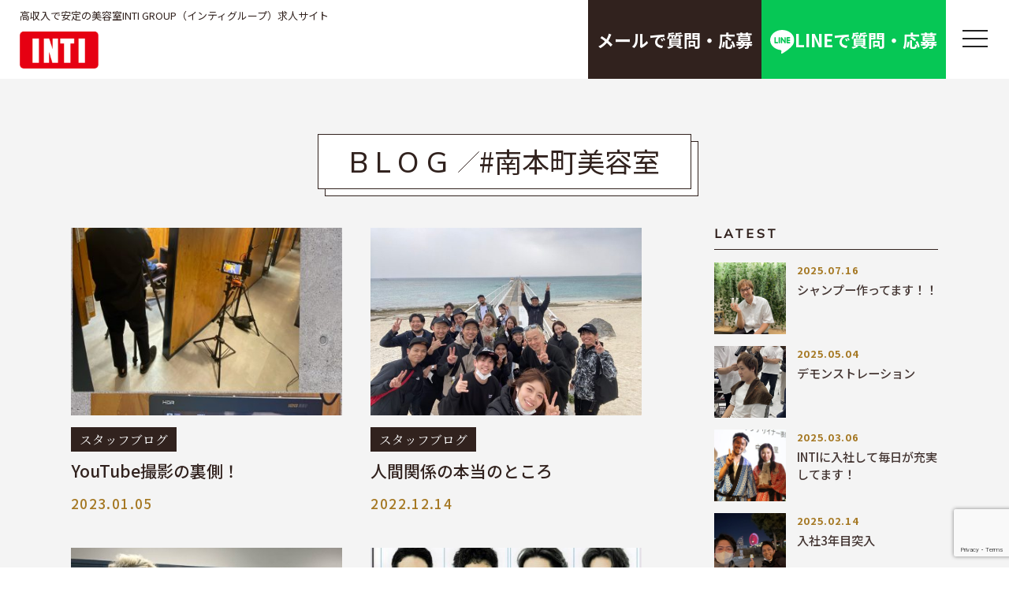

--- FILE ---
content_type: text/html; charset=UTF-8
request_url: https://inti-recruit.com/blog/tag/%E5%8D%97%E6%9C%AC%E7%94%BA%E7%BE%8E%E5%AE%B9%E5%AE%A4/
body_size: 45438
content:
<!DOCTYPE html>
<html lang="ja">
<head>



<!-- Google Optimize -->
<script src="https://www.googleoptimize.com/optimize.js?id=OPT-NF4484S"></script>

<!-- Global site tag (gtag.js) - Google Analytics -->
<script>
  (function(i,s,o,g,r,a,m){i['GoogleAnalyticsObject']=r;i[r]=i[r]||function(){
  (i[r].q=i[r].q||[]).push(arguments)},i[r].l=1*new Date();a=s.createElement(o),
  m=s.getElementsByTagName(o)[0];a.async=1;a.src=g;m.parentNode.insertBefore(a,m)
  })(window,document,'script','//www.google-analytics.com/analytics.js','ga');

  ga('create', 'UA-159336711-1', 'auto');
  ga('send', 'pageview');

</script>

<!-- Google Tag Manager -->
<script>(function(w,d,s,l,i){w[l]=w[l]||[];w[l].push({'gtm.start':
new Date().getTime(),event:'gtm.js'});var f=d.getElementsByTagName(s)[0],
j=d.createElement(s),dl=l!='dataLayer'?'&l='+l:'';j.async=true;j.src=
'https://www.googletagmanager.com/gtm.js?id='+i+dl;f.parentNode.insertBefore(j,f);
})(window,document,'script','dataLayer','GTM-5WGMGW8');</script>
<!-- End Google Tag Manager -->


<script src="/wp-content/themes/inti-recruit/common/js/viewport.js"></script>
<meta charset="UTF-8">
<meta name="robots" content="INDEX,FOLLOW">
<link rel="apple-touch-icon" href="/wp-content/themes/inti-recruit/common/touch-icon.png" />
<link rel="shortcut icon" href="/wp-content/themes/inti-recruit/common/favicon.ico" />
<link rel="stylesheet" type="text/css" href="/wp-content/themes/inti-recruit/common/css/reset.css">
<link rel="stylesheet" type="text/css" href="/wp-content/themes/inti-recruit/common/css/import.css">
<link rel="stylesheet" type="text/css" href="/wp-content/themes/inti-recruit/common/js/drawer/drawer.css">

<script src="https://ajax.googleapis.com/ajax/libs/jquery/3.5.1/jquery.min.js"></script>

<!-- fontawesome -->
<link rel="stylesheet" href="https://cdnjs.cloudflare.com/ajax/libs/font-awesome/6.1.1/css/all.min.css">

<!-- Adobe Fonts -->
<script>
  (function(d) {
    var config = {
      kitId: 'dck1njm',
      scriptTimeout: 3000,
      async: true
    },
    h=d.documentElement,t=setTimeout(function(){h.className=h.className.replace(/\bwf-loading\b/g,"")+" wf-inactive";},config.scriptTimeout),tk=d.createElement("script"),f=false,s=d.getElementsByTagName("script")[0],a;h.className+=" wf-loading";tk.src='https://use.typekit.net/'+config.kitId+'.js';tk.async=true;tk.onload=tk.onreadystatechange=function(){a=this.readyState;if(f||a&&a!="complete"&&a!="loaded")return;f=true;clearTimeout(t);try{Typekit.load(config)}catch(e){}};s.parentNode.insertBefore(tk,s)
  })(document);
</script>



<title>南本町美容室 | 美容室INTI GROUP(インティグループ)オフィシャル採用サイト【名古屋/東京/大阪/福岡で美容師求人募集】</title>



<meta name="description" content="こんにちは！ INTI新宿の大島です！ INTIでは毎月「INTIチャンネル」というYouTube動画配信をしております！ &nbsp; 毎月、各店舗で動画の企画会議を行いプロの動画クリエイターの方に 撮影と編集を依頼し [&hellip;]" />

    
<meta name='robots' content='max-image-preview:large' />
<link rel='dns-prefetch' href='//www.google.com' />
<link rel="alternate" type="application/rss+xml" title="美容室INTI GROUP(インティグループ)オフィシャル採用サイト【名古屋/東京/大阪/福岡で美容師求人募集】 &raquo; 南本町美容室 タグのフィード" href="https://inti-recruit.com/blog/tag/%e5%8d%97%e6%9c%ac%e7%94%ba%e7%be%8e%e5%ae%b9%e5%ae%a4/feed/" />
<style id='wp-img-auto-sizes-contain-inline-css' type='text/css'>
img:is([sizes=auto i],[sizes^="auto," i]){contain-intrinsic-size:3000px 1500px}
/*# sourceURL=wp-img-auto-sizes-contain-inline-css */
</style>
<style id='wp-emoji-styles-inline-css' type='text/css'>

	img.wp-smiley, img.emoji {
		display: inline !important;
		border: none !important;
		box-shadow: none !important;
		height: 1em !important;
		width: 1em !important;
		margin: 0 0.07em !important;
		vertical-align: -0.1em !important;
		background: none !important;
		padding: 0 !important;
	}
/*# sourceURL=wp-emoji-styles-inline-css */
</style>
<style id='classic-theme-styles-inline-css' type='text/css'>
/*! This file is auto-generated */
.wp-block-button__link{color:#fff;background-color:#32373c;border-radius:9999px;box-shadow:none;text-decoration:none;padding:calc(.667em + 2px) calc(1.333em + 2px);font-size:1.125em}.wp-block-file__button{background:#32373c;color:#fff;text-decoration:none}
/*# sourceURL=/wp-includes/css/classic-themes.min.css */
</style>
<link rel='stylesheet' id='contact-form-7-css' href='https://inti-recruit.com/wp-content/plugins/contact-form-7/includes/css/styles.css?ver=5.6.2' type='text/css' media='all' />
<link rel="https://api.w.org/" href="https://inti-recruit.com/wp-json/" /><link rel="alternate" title="JSON" type="application/json" href="https://inti-recruit.com/wp-json/wp/v2/tags/6" /><link rel="EditURI" type="application/rsd+xml" title="RSD" href="https://inti-recruit.com/xmlrpc.php?rsd" />
<meta name="generator" content="WordPress 6.9" />

<style id='global-styles-inline-css' type='text/css'>
:root{--wp--preset--aspect-ratio--square: 1;--wp--preset--aspect-ratio--4-3: 4/3;--wp--preset--aspect-ratio--3-4: 3/4;--wp--preset--aspect-ratio--3-2: 3/2;--wp--preset--aspect-ratio--2-3: 2/3;--wp--preset--aspect-ratio--16-9: 16/9;--wp--preset--aspect-ratio--9-16: 9/16;--wp--preset--color--black: #000000;--wp--preset--color--cyan-bluish-gray: #abb8c3;--wp--preset--color--white: #ffffff;--wp--preset--color--pale-pink: #f78da7;--wp--preset--color--vivid-red: #cf2e2e;--wp--preset--color--luminous-vivid-orange: #ff6900;--wp--preset--color--luminous-vivid-amber: #fcb900;--wp--preset--color--light-green-cyan: #7bdcb5;--wp--preset--color--vivid-green-cyan: #00d084;--wp--preset--color--pale-cyan-blue: #8ed1fc;--wp--preset--color--vivid-cyan-blue: #0693e3;--wp--preset--color--vivid-purple: #9b51e0;--wp--preset--gradient--vivid-cyan-blue-to-vivid-purple: linear-gradient(135deg,rgb(6,147,227) 0%,rgb(155,81,224) 100%);--wp--preset--gradient--light-green-cyan-to-vivid-green-cyan: linear-gradient(135deg,rgb(122,220,180) 0%,rgb(0,208,130) 100%);--wp--preset--gradient--luminous-vivid-amber-to-luminous-vivid-orange: linear-gradient(135deg,rgb(252,185,0) 0%,rgb(255,105,0) 100%);--wp--preset--gradient--luminous-vivid-orange-to-vivid-red: linear-gradient(135deg,rgb(255,105,0) 0%,rgb(207,46,46) 100%);--wp--preset--gradient--very-light-gray-to-cyan-bluish-gray: linear-gradient(135deg,rgb(238,238,238) 0%,rgb(169,184,195) 100%);--wp--preset--gradient--cool-to-warm-spectrum: linear-gradient(135deg,rgb(74,234,220) 0%,rgb(151,120,209) 20%,rgb(207,42,186) 40%,rgb(238,44,130) 60%,rgb(251,105,98) 80%,rgb(254,248,76) 100%);--wp--preset--gradient--blush-light-purple: linear-gradient(135deg,rgb(255,206,236) 0%,rgb(152,150,240) 100%);--wp--preset--gradient--blush-bordeaux: linear-gradient(135deg,rgb(254,205,165) 0%,rgb(254,45,45) 50%,rgb(107,0,62) 100%);--wp--preset--gradient--luminous-dusk: linear-gradient(135deg,rgb(255,203,112) 0%,rgb(199,81,192) 50%,rgb(65,88,208) 100%);--wp--preset--gradient--pale-ocean: linear-gradient(135deg,rgb(255,245,203) 0%,rgb(182,227,212) 50%,rgb(51,167,181) 100%);--wp--preset--gradient--electric-grass: linear-gradient(135deg,rgb(202,248,128) 0%,rgb(113,206,126) 100%);--wp--preset--gradient--midnight: linear-gradient(135deg,rgb(2,3,129) 0%,rgb(40,116,252) 100%);--wp--preset--font-size--small: 13px;--wp--preset--font-size--medium: 20px;--wp--preset--font-size--large: 36px;--wp--preset--font-size--x-large: 42px;--wp--preset--spacing--20: 0.44rem;--wp--preset--spacing--30: 0.67rem;--wp--preset--spacing--40: 1rem;--wp--preset--spacing--50: 1.5rem;--wp--preset--spacing--60: 2.25rem;--wp--preset--spacing--70: 3.38rem;--wp--preset--spacing--80: 5.06rem;--wp--preset--shadow--natural: 6px 6px 9px rgba(0, 0, 0, 0.2);--wp--preset--shadow--deep: 12px 12px 50px rgba(0, 0, 0, 0.4);--wp--preset--shadow--sharp: 6px 6px 0px rgba(0, 0, 0, 0.2);--wp--preset--shadow--outlined: 6px 6px 0px -3px rgb(255, 255, 255), 6px 6px rgb(0, 0, 0);--wp--preset--shadow--crisp: 6px 6px 0px rgb(0, 0, 0);}:where(.is-layout-flex){gap: 0.5em;}:where(.is-layout-grid){gap: 0.5em;}body .is-layout-flex{display: flex;}.is-layout-flex{flex-wrap: wrap;align-items: center;}.is-layout-flex > :is(*, div){margin: 0;}body .is-layout-grid{display: grid;}.is-layout-grid > :is(*, div){margin: 0;}:where(.wp-block-columns.is-layout-flex){gap: 2em;}:where(.wp-block-columns.is-layout-grid){gap: 2em;}:where(.wp-block-post-template.is-layout-flex){gap: 1.25em;}:where(.wp-block-post-template.is-layout-grid){gap: 1.25em;}.has-black-color{color: var(--wp--preset--color--black) !important;}.has-cyan-bluish-gray-color{color: var(--wp--preset--color--cyan-bluish-gray) !important;}.has-white-color{color: var(--wp--preset--color--white) !important;}.has-pale-pink-color{color: var(--wp--preset--color--pale-pink) !important;}.has-vivid-red-color{color: var(--wp--preset--color--vivid-red) !important;}.has-luminous-vivid-orange-color{color: var(--wp--preset--color--luminous-vivid-orange) !important;}.has-luminous-vivid-amber-color{color: var(--wp--preset--color--luminous-vivid-amber) !important;}.has-light-green-cyan-color{color: var(--wp--preset--color--light-green-cyan) !important;}.has-vivid-green-cyan-color{color: var(--wp--preset--color--vivid-green-cyan) !important;}.has-pale-cyan-blue-color{color: var(--wp--preset--color--pale-cyan-blue) !important;}.has-vivid-cyan-blue-color{color: var(--wp--preset--color--vivid-cyan-blue) !important;}.has-vivid-purple-color{color: var(--wp--preset--color--vivid-purple) !important;}.has-black-background-color{background-color: var(--wp--preset--color--black) !important;}.has-cyan-bluish-gray-background-color{background-color: var(--wp--preset--color--cyan-bluish-gray) !important;}.has-white-background-color{background-color: var(--wp--preset--color--white) !important;}.has-pale-pink-background-color{background-color: var(--wp--preset--color--pale-pink) !important;}.has-vivid-red-background-color{background-color: var(--wp--preset--color--vivid-red) !important;}.has-luminous-vivid-orange-background-color{background-color: var(--wp--preset--color--luminous-vivid-orange) !important;}.has-luminous-vivid-amber-background-color{background-color: var(--wp--preset--color--luminous-vivid-amber) !important;}.has-light-green-cyan-background-color{background-color: var(--wp--preset--color--light-green-cyan) !important;}.has-vivid-green-cyan-background-color{background-color: var(--wp--preset--color--vivid-green-cyan) !important;}.has-pale-cyan-blue-background-color{background-color: var(--wp--preset--color--pale-cyan-blue) !important;}.has-vivid-cyan-blue-background-color{background-color: var(--wp--preset--color--vivid-cyan-blue) !important;}.has-vivid-purple-background-color{background-color: var(--wp--preset--color--vivid-purple) !important;}.has-black-border-color{border-color: var(--wp--preset--color--black) !important;}.has-cyan-bluish-gray-border-color{border-color: var(--wp--preset--color--cyan-bluish-gray) !important;}.has-white-border-color{border-color: var(--wp--preset--color--white) !important;}.has-pale-pink-border-color{border-color: var(--wp--preset--color--pale-pink) !important;}.has-vivid-red-border-color{border-color: var(--wp--preset--color--vivid-red) !important;}.has-luminous-vivid-orange-border-color{border-color: var(--wp--preset--color--luminous-vivid-orange) !important;}.has-luminous-vivid-amber-border-color{border-color: var(--wp--preset--color--luminous-vivid-amber) !important;}.has-light-green-cyan-border-color{border-color: var(--wp--preset--color--light-green-cyan) !important;}.has-vivid-green-cyan-border-color{border-color: var(--wp--preset--color--vivid-green-cyan) !important;}.has-pale-cyan-blue-border-color{border-color: var(--wp--preset--color--pale-cyan-blue) !important;}.has-vivid-cyan-blue-border-color{border-color: var(--wp--preset--color--vivid-cyan-blue) !important;}.has-vivid-purple-border-color{border-color: var(--wp--preset--color--vivid-purple) !important;}.has-vivid-cyan-blue-to-vivid-purple-gradient-background{background: var(--wp--preset--gradient--vivid-cyan-blue-to-vivid-purple) !important;}.has-light-green-cyan-to-vivid-green-cyan-gradient-background{background: var(--wp--preset--gradient--light-green-cyan-to-vivid-green-cyan) !important;}.has-luminous-vivid-amber-to-luminous-vivid-orange-gradient-background{background: var(--wp--preset--gradient--luminous-vivid-amber-to-luminous-vivid-orange) !important;}.has-luminous-vivid-orange-to-vivid-red-gradient-background{background: var(--wp--preset--gradient--luminous-vivid-orange-to-vivid-red) !important;}.has-very-light-gray-to-cyan-bluish-gray-gradient-background{background: var(--wp--preset--gradient--very-light-gray-to-cyan-bluish-gray) !important;}.has-cool-to-warm-spectrum-gradient-background{background: var(--wp--preset--gradient--cool-to-warm-spectrum) !important;}.has-blush-light-purple-gradient-background{background: var(--wp--preset--gradient--blush-light-purple) !important;}.has-blush-bordeaux-gradient-background{background: var(--wp--preset--gradient--blush-bordeaux) !important;}.has-luminous-dusk-gradient-background{background: var(--wp--preset--gradient--luminous-dusk) !important;}.has-pale-ocean-gradient-background{background: var(--wp--preset--gradient--pale-ocean) !important;}.has-electric-grass-gradient-background{background: var(--wp--preset--gradient--electric-grass) !important;}.has-midnight-gradient-background{background: var(--wp--preset--gradient--midnight) !important;}.has-small-font-size{font-size: var(--wp--preset--font-size--small) !important;}.has-medium-font-size{font-size: var(--wp--preset--font-size--medium) !important;}.has-large-font-size{font-size: var(--wp--preset--font-size--large) !important;}.has-x-large-font-size{font-size: var(--wp--preset--font-size--x-large) !important;}
/*# sourceURL=global-styles-inline-css */
</style>
</head>

<body class="drawer drawer--right blog">


<!-- Google Tag Manager (noscript) -->
<noscript><iframe src="https://www.googletagmanager.com/ns.html?id=GTM-5WGMGW8"
height="0" width="0" style="display:none;visibility:hidden"></iframe></noscript>
<!-- End Google Tag Manager (noscript) -->





<section id="reservations">
<ul class="x2">
<li class="btn"><a href="/#entry" data-scroll><span>メールで<br>質問・応募</span></a></li>
<li class="line"><a href="https://lin.ee/lnNPMy6" target="_blank"><span><img src="/wp-content/themes/inti-recruit/images/icon simple-line.svg" alt="">LINEで<br>質問・応募</span></a></li>
</ul>
</section><!-- #reservations -->




<div class="head">
<h1>高収入で安定の美容室INTI GROUP（インティグループ）求人サイト</h1>
<div id="logo"><a class="" href="/"><img src="/wp-content/themes/inti-recruit/common/images/logo_b.png" alt="INTI"></a></div>
<header class="drawer-navbar" role="banner" id="gNavi">

<button type="button" class="drawer-toggle drawer-hamburger">
<span class="sr-only">toggle navigation</span>
<span class="drawer-hamburger-icon"></span>
</button>
<div class="drawer-container">


<nav class="drawer-nav" role="navigation">
<ul class="drawer-menu drawer-menu--right">
<li><a href="/#concept" data-scroll class="drawer-menu-item">コンセプト</a></li>
<li><a href="/#feature" data-scroll class="drawer-menu-item">特徴</a></li>
<!---->
<li><a href="/#staff" data-scroll class="drawer-menu-item">スタッフボイス</a></li>

<li><a href="/#event" data-scroll class="drawer-menu-item">イベント</a></li>
<li><a href="/#blog" data-scroll class="drawer-menu-item">ブログ</a></li>
<li><a href="/#message" data-scroll class="drawer-menu-item">代表メッセージ</a></li>
<li><a href="/#outline" data-scroll class="drawer-menu-item">募集要項</a></li>
<li class="btn"><a href="/#entry" data-scroll class="drawer-menu-item">メールで質問・応募</a></li>
<li class="btn line"><a href="https://lin.ee/lnNPMy6" data-scroll class="drawer-menu-item" target="_blank"><img src="/wp-content/themes/inti-recruit/images/icon simple-line.svg" alt=""> LINEで質問・応募</a></li>
</ul>
</nav>
</div>
<!-- Google tag (gtag.js) -->
<script async src="https://www.googletagmanager.com/gtag/js?id=G-LCZR0DDT0D"></script>
<script>
  window.dataLayer = window.dataLayer || [];
  function gtag(){dataLayer.push(arguments);}
  gtag('js', new Date());

  gtag('config', 'G-LCZR0DDT0D');
</script>
</header><!-- #gNavi -->
</div><!-- .head -->



<main id="main">



<div class="container x13" >
<div class="contents">


<dl class="title x2">
<dt>BLOG</dt>
<dd><h2>#南本町美容室</h2></dd>
</dl>

<div id="splitCol">

<div id="mainCol">


<section id="blogList">

<article>



<a href="https://inti-recruit.com/blog/182/">
<figure><span>

<img src="https://inti-recruit.com/wp-content/uploads/2022/07/0E6F6803-3EA8-4779-A1D2-2AC6B31A8091-65508-00000D03274596B7-scaled-1-381x600.jpg" alt="">
</span></figure>
<aside>
<div class="cat">

<small>スタッフブログ</small>
</div>

<h3>YouTube撮影の裏側！</h3>
<time datetime="2023-01-05 13:23:25">2023.01.05</time>
</aside>
</a>



<a href="https://inti-recruit.com/blog/173/">
<figure><span>

<img src="https://inti-recruit.com/wp-content/uploads/2022/02/C9F11649-F055-4371-B9FB-E0A72A96BB39-600x450.jpeg" alt="">
</span></figure>
<aside>
<div class="cat">

<small>スタッフブログ</small>
</div>

<h3>人間関係の本当のところ</h3>
<time datetime="2022-12-14 13:19:27">2022.12.14</time>
</aside>
</a>



<a href="https://inti-recruit.com/blog/33/">
<figure><span>

<img src="https://inti-recruit.com/wp-content/uploads/2022/07/1439D197-9021-40F7-8EFB-F37ED96DE4FC-450x600.jpeg" alt="">
</span></figure>
<aside>
<div class="cat">

<small>スタッフブログ</small>
</div>

<h3>定期的な技術チェックによる技術の向上！</h3>
<time datetime="2022-12-02 13:17:14">2022.12.02</time>
</aside>
</a>



<a href="https://inti-recruit.com/blog/202/">
<figure><span>

<img src="https://inti-recruit.com/wp-content/uploads/2022/07/S__76578839-thumb-679x960-7463-424x600.jpg" alt="">
</span></figure>
<aside>
<div class="cat">

<small>スタッフブログ</small>
</div>

<h3>ヘアカタログにて特集していただきました！</h3>
<time datetime="2022-07-01 13:32:04">2022.07.01</time>
</aside>
</a>



<a href="https://inti-recruit.com/blog/186/">
<figure><span>

<img src="https://inti-recruit.com/wp-content/uploads/2022/07/hu2-600x521.jpg" alt="">
</span></figure>
<aside>
<div class="cat">

<small>スタッフブログ</small>
</div>

<h3>毎週Instagram更新中です！</h3>
<time datetime="2022-04-22 13:25:04">2022.04.22</time>
</aside>
</a>



<a href="https://inti-recruit.com/blog/177/">
<figure><span>

<img src="https://inti-recruit.com/wp-content/uploads/2022/07/F031F10D-F856-4480-BBA8-BE23F296B3BD-450x600.jpeg" alt="">
</span></figure>
<aside>
<div class="cat">

<small>スタッフブログ</small>
</div>

<h3>休日の過ごし方</h3>
<time datetime="2022-02-24 13:21:20">2022.02.24</time>
</aside>
</a>



<a href="https://inti-recruit.com/blog/170/">
<figure><span>

<img src="https://inti-recruit.com/wp-content/uploads/2022/07/image014692-600x450.jpeg" alt="">
</span></figure>
<aside>
<div class="cat">

<small>スタッフブログ</small>
</div>

<h3>入社して一年。。今私が思うこと。</h3>
<time datetime="2021-12-23 13:18:21">2021.12.23</time>
</aside>
</a>



<a href="https://inti-recruit.com/blog/163/">
<figure><span>

<img src="https://inti-recruit.com/wp-content/uploads/2022/07/image014681-450x600.jpeg" alt="">
</span></figure>
<aside>
<div class="cat">

<small>スタッフブログ</small>
</div>

<h3>ヘアモードに掲載されました☆</h3>
<time datetime="2021-12-03 13:16:08">2021.12.03</time>
</aside>
</a>



<a href="https://inti-recruit.com/blog/159/">
<figure><span>

<img src="https://inti-recruit.com/wp-content/uploads/2022/07/IMG_4328-600x410.jpg" alt="">
</span></figure>
<aside>
<div class="cat">

<small>スタッフブログ</small>
</div>

<h3>INTI全店舗のスタッフ大集合！！！</h3>
<time datetime="2021-12-03 13:14:25">2021.12.03</time>
</aside>
</a>



<a href="https://inti-recruit.com/blog/154/">
<figure><span>

<img src="https://inti-recruit.com/wp-content/uploads/2022/07/IMG_6124-scaled-1-600x450.jpg" alt="">
</span></figure>
<aside>
<div class="cat">

<small>スタッフブログ</small>
</div>

<h3>大阪エリアにスタッフが増えました！</h3>
<time datetime="2021-10-20 13:12:27">2021.10.20</time>
</aside>
</a>



<a href="https://inti-recruit.com/blog/149/">
<figure><span>

<img src="https://inti-recruit.com/wp-content/uploads/2022/07/E0FD6963-CEB2-46D5-8764-DD4E891EE47E-2-2048x2048-1-600x600.jpg" alt="">
</span></figure>
<aside>
<div class="cat">

<small>スタッフブログ</small>
</div>

<h3>いつでも綺麗なサロンでお客様をお出迎えするために！</h3>
<time datetime="2021-08-30 13:10:11">2021.08.30</time>
</aside>
</a>



<a href="https://inti-recruit.com/blog/143/">
<figure><span>

<img src="/wp-content/themes/inti-recruit/common/images/noimage_logo.png" alt="" class="noimage">
</span></figure>
<aside>
<div class="cat">

<small>スタッフブログ</small>
</div>

<h3>他店舗スタッフとのコミュニケーション</h3>
<time datetime="2021-08-04 13:06:56">2021.08.04</time>
</aside>
</a>



</article>



</section><!-- #blogList -->


<div class="pc">
<div class='wp-pagenavi' role='navigation'>
<span class='pages'>1 / 4</span><span aria-current='page' class='current'>1</span><a class="page larger" title="ページ 2" href="https://inti-recruit.com/blog/tag/%E5%8D%97%E6%9C%AC%E7%94%BA%E7%BE%8E%E5%AE%B9%E5%AE%A4/page/2/">2</a><a class="page larger" title="ページ 3" href="https://inti-recruit.com/blog/tag/%E5%8D%97%E6%9C%AC%E7%94%BA%E7%BE%8E%E5%AE%B9%E5%AE%A4/page/3/">3</a><a class="page larger" title="ページ 4" href="https://inti-recruit.com/blog/tag/%E5%8D%97%E6%9C%AC%E7%94%BA%E7%BE%8E%E5%AE%B9%E5%AE%A4/page/4/">4</a><a class="nextpostslink" rel="next" aria-label="次のページ" href="https://inti-recruit.com/blog/tag/%E5%8D%97%E6%9C%AC%E7%94%BA%E7%BE%8E%E5%AE%B9%E5%AE%A4/page/2/">&raquo;</a>
</div></div>

<div class="sp">
<nav class="navi navi_pagination"><a href="javascript:void(0);" class="prevpostslink is_disable">前へ</a><div class="navi_pagination--select"><form action="" method="get"><select size="1" onchange="document.location.href = this.options[this.selectedIndex].value;"><option selected="selected" class="current">1/4</option><option value="https://inti-recruit.com/blog/tag/%E5%8D%97%E6%9C%AC%E7%94%BA%E7%BE%8E%E5%AE%B9%E5%AE%A4/page/2/">2/4</option><option value="https://inti-recruit.com/blog/tag/%E5%8D%97%E6%9C%AC%E7%94%BA%E7%BE%8E%E5%AE%B9%E5%AE%A4/page/3/">3/4</option><option value="https://inti-recruit.com/blog/tag/%E5%8D%97%E6%9C%AC%E7%94%BA%E7%BE%8E%E5%AE%B9%E5%AE%A4/page/4/">4/4</option></select></form><p>1/4<i class="icon icon_general -arrowdown"></i></p></div><a class="nextpostslink" href="https://inti-recruit.com/blog/tag/%E5%8D%97%E6%9C%AC%E7%94%BA%E7%BE%8E%E5%AE%B9%E5%AE%A4/page/2/">次へ</a></nav></div>



</div><!-- /#mainCol -->

<div id="sideCol">






<aside class="widget">
<h3>LATEST</h3>





<section id="postArea">


<a href="https://inti-recruit.com/blog/601/">
<figure class="postL">
<img src="https://inti-recruit.com/wp-content/uploads/2025/07/IMG_7801-600x450.jpeg" alt=""></figure>
<dl class="postR">
<dt><time datetime="2025-07-16 21:15:53">2025.07.16</time></dt>
<dd class="title">シャンプー作ってます！！</dd>
</dl>
</a>



<a href="https://inti-recruit.com/blog/592/">
<figure class="postL">
<img src="https://inti-recruit.com/wp-content/uploads/2025/05/IMG_9474-360x600.jpeg" alt=""></figure>
<dl class="postR">
<dt><time datetime="2025-05-04 11:35:03">2025.05.04</time></dt>
<dd class="title">デモンストレーション</dd>
</dl>
</a>



<a href="https://inti-recruit.com/blog/579/">
<figure class="postL">
<img src="https://inti-recruit.com/wp-content/uploads/2025/02/IMG_6218-600x400.jpeg" alt=""></figure>
<dl class="postR">
<dt><time datetime="2025-03-06 21:42:07">2025.03.06</time></dt>
<dd class="title">INTIに入社して毎日が充実してます！</dd>
</dl>
</a>



<a href="https://inti-recruit.com/blog/568/">
<figure class="postL">
<img src="https://inti-recruit.com/wp-content/uploads/2025/02/IMG_1455-600x450.jpeg" alt=""></figure>
<dl class="postR">
<dt><time datetime="2025-02-14 17:16:57">2025.02.14</time></dt>
<dd class="title">入社3年目突入</dd>
</dl>
</a>



<a href="https://inti-recruit.com/blog/553/">
<figure class="postL">
<img src="https://inti-recruit.com/wp-content/uploads/2024/12/IMG_7258-600x450.jpeg" alt=""></figure>
<dl class="postR">
<dt><time datetime="2024-12-26 17:28:16">2024.12.26</time></dt>
<dd class="title">産休育休からの復帰</dd>
</dl>
</a>




</section><!-- /#postArea -->

</aside>



<aside id="categories-2" class="widget widget_categories"><h3>CATEGORY</h3>
			<ul>
					<li class="cat-item cat-item-1"><a href="https://inti-recruit.com/blog/category/staff/">スタッフブログ</a> (94)
</li>
			</ul>

			</aside><aside id="archives-2" class="widget widget_archive"><h3>ARCHIVES</h3>		<label class="screen-reader-text" for="archives-dropdown-2">ARCHIVES</label>
		<select id="archives-dropdown-2" name="archive-dropdown">
			
			<option value="">月を選択</option>
				<option value='https://inti-recruit.com/blog/date/2025/07/'> 2025.07 &nbsp;(1)</option>
	<option value='https://inti-recruit.com/blog/date/2025/05/'> 2025.05 &nbsp;(1)</option>
	<option value='https://inti-recruit.com/blog/date/2025/03/'> 2025.03 &nbsp;(1)</option>
	<option value='https://inti-recruit.com/blog/date/2025/02/'> 2025.02 &nbsp;(1)</option>
	<option value='https://inti-recruit.com/blog/date/2024/12/'> 2024.12 &nbsp;(1)</option>
	<option value='https://inti-recruit.com/blog/date/2024/11/'> 2024.11 &nbsp;(1)</option>
	<option value='https://inti-recruit.com/blog/date/2024/09/'> 2024.09 &nbsp;(2)</option>
	<option value='https://inti-recruit.com/blog/date/2024/08/'> 2024.08 &nbsp;(1)</option>
	<option value='https://inti-recruit.com/blog/date/2024/07/'> 2024.07 &nbsp;(2)</option>
	<option value='https://inti-recruit.com/blog/date/2024/06/'> 2024.06 &nbsp;(2)</option>
	<option value='https://inti-recruit.com/blog/date/2024/05/'> 2024.05 &nbsp;(2)</option>
	<option value='https://inti-recruit.com/blog/date/2024/04/'> 2024.04 &nbsp;(1)</option>
	<option value='https://inti-recruit.com/blog/date/2024/03/'> 2024.03 &nbsp;(1)</option>
	<option value='https://inti-recruit.com/blog/date/2023/12/'> 2023.12 &nbsp;(1)</option>
	<option value='https://inti-recruit.com/blog/date/2023/11/'> 2023.11 &nbsp;(2)</option>
	<option value='https://inti-recruit.com/blog/date/2023/10/'> 2023.10 &nbsp;(3)</option>
	<option value='https://inti-recruit.com/blog/date/2023/09/'> 2023.09 &nbsp;(1)</option>
	<option value='https://inti-recruit.com/blog/date/2023/08/'> 2023.08 &nbsp;(1)</option>
	<option value='https://inti-recruit.com/blog/date/2023/07/'> 2023.07 &nbsp;(2)</option>
	<option value='https://inti-recruit.com/blog/date/2023/06/'> 2023.06 &nbsp;(2)</option>
	<option value='https://inti-recruit.com/blog/date/2023/05/'> 2023.05 &nbsp;(3)</option>
	<option value='https://inti-recruit.com/blog/date/2023/04/'> 2023.04 &nbsp;(2)</option>
	<option value='https://inti-recruit.com/blog/date/2023/03/'> 2023.03 &nbsp;(2)</option>
	<option value='https://inti-recruit.com/blog/date/2023/01/'> 2023.01 &nbsp;(1)</option>
	<option value='https://inti-recruit.com/blog/date/2022/12/'> 2022.12 &nbsp;(2)</option>
	<option value='https://inti-recruit.com/blog/date/2022/11/'> 2022.11 &nbsp;(1)</option>
	<option value='https://inti-recruit.com/blog/date/2022/10/'> 2022.10 &nbsp;(2)</option>
	<option value='https://inti-recruit.com/blog/date/2022/09/'> 2022.09 &nbsp;(2)</option>
	<option value='https://inti-recruit.com/blog/date/2022/08/'> 2022.08 &nbsp;(1)</option>
	<option value='https://inti-recruit.com/blog/date/2022/07/'> 2022.07 &nbsp;(1)</option>
	<option value='https://inti-recruit.com/blog/date/2022/06/'> 2022.06 &nbsp;(1)</option>
	<option value='https://inti-recruit.com/blog/date/2022/05/'> 2022.05 &nbsp;(2)</option>
	<option value='https://inti-recruit.com/blog/date/2022/04/'> 2022.04 &nbsp;(1)</option>
	<option value='https://inti-recruit.com/blog/date/2022/02/'> 2022.02 &nbsp;(1)</option>
	<option value='https://inti-recruit.com/blog/date/2021/12/'> 2021.12 &nbsp;(3)</option>
	<option value='https://inti-recruit.com/blog/date/2021/10/'> 2021.10 &nbsp;(1)</option>
	<option value='https://inti-recruit.com/blog/date/2021/08/'> 2021.08 &nbsp;(3)</option>
	<option value='https://inti-recruit.com/blog/date/2021/07/'> 2021.07 &nbsp;(1)</option>
	<option value='https://inti-recruit.com/blog/date/2021/06/'> 2021.06 &nbsp;(2)</option>
	<option value='https://inti-recruit.com/blog/date/2021/05/'> 2021.05 &nbsp;(2)</option>
	<option value='https://inti-recruit.com/blog/date/2021/04/'> 2021.04 &nbsp;(1)</option>
	<option value='https://inti-recruit.com/blog/date/2021/03/'> 2021.03 &nbsp;(1)</option>
	<option value='https://inti-recruit.com/blog/date/2021/02/'> 2021.02 &nbsp;(1)</option>
	<option value='https://inti-recruit.com/blog/date/2021/01/'> 2021.01 &nbsp;(2)</option>
	<option value='https://inti-recruit.com/blog/date/2020/12/'> 2020.12 &nbsp;(1)</option>
	<option value='https://inti-recruit.com/blog/date/2020/11/'> 2020.11 &nbsp;(1)</option>
	<option value='https://inti-recruit.com/blog/date/2020/10/'> 2020.10 &nbsp;(2)</option>
	<option value='https://inti-recruit.com/blog/date/2020/09/'> 2020.09 &nbsp;(2)</option>
	<option value='https://inti-recruit.com/blog/date/2020/08/'> 2020.08 &nbsp;(2)</option>
	<option value='https://inti-recruit.com/blog/date/2020/07/'> 2020.07 &nbsp;(3)</option>
	<option value='https://inti-recruit.com/blog/date/2020/06/'> 2020.06 &nbsp;(2)</option>
	<option value='https://inti-recruit.com/blog/date/2020/05/'> 2020.05 &nbsp;(5)</option>
	<option value='https://inti-recruit.com/blog/date/2020/04/'> 2020.04 &nbsp;(5)</option>
	<option value='https://inti-recruit.com/blog/date/2020/03/'> 2020.03 &nbsp;(3)</option>

		</select>

			<script type="text/javascript">
/* <![CDATA[ */

( ( dropdownId ) => {
	const dropdown = document.getElementById( dropdownId );
	function onSelectChange() {
		setTimeout( () => {
			if ( 'escape' === dropdown.dataset.lastkey ) {
				return;
			}
			if ( dropdown.value ) {
				document.location.href = dropdown.value;
			}
		}, 250 );
	}
	function onKeyUp( event ) {
		if ( 'Escape' === event.key ) {
			dropdown.dataset.lastkey = 'escape';
		} else {
			delete dropdown.dataset.lastkey;
		}
	}
	function onClick() {
		delete dropdown.dataset.lastkey;
	}
	dropdown.addEventListener( 'keyup', onKeyUp );
	dropdown.addEventListener( 'click', onClick );
	dropdown.addEventListener( 'change', onSelectChange );
})( "archives-dropdown-2" );

//# sourceURL=WP_Widget_Archives%3A%3Awidget
/* ]]> */
</script>
</aside><aside id="tag_cloud-2" class="widget widget_tag_cloud"><h3>KEYWORD</h3><div class="tagcloud"><a href="https://inti-recruit.com/blog/tag/%e3%82%b9%e3%82%bf%e3%82%a4%e3%83%aa%e3%82%b9%e3%83%88%e5%8b%9f%e9%9b%86/" class="tag-cloud-link tag-link-3 tag-link-position-1" style="font-size: 22pt;" aria-label="スタイリスト募集 (48個の項目)">スタイリスト募集<span class="tag-link-count"> (48)</span></a>
<a href="https://inti-recruit.com/blog/tag/%e3%82%b9%e3%82%bf%e3%82%a4%e3%83%aa%e3%82%b9%e3%83%88%e6%b1%82%e4%ba%ba/" class="tag-cloud-link tag-link-4 tag-link-position-2" style="font-size: 22pt;" aria-label="スタイリスト求人 (48個の項目)">スタイリスト求人<span class="tag-link-count"> (48)</span></a>
<a href="https://inti-recruit.com/blog/tag/%e4%b8%ad%e9%80%94%e3%82%b9%e3%82%bf%e3%82%a4%e3%83%aa%e3%82%b9%e3%83%88%e5%8b%9f%e9%9b%86/" class="tag-cloud-link tag-link-5 tag-link-position-3" style="font-size: 22pt;" aria-label="中途スタイリスト募集 (48個の項目)">中途スタイリスト募集<span class="tag-link-count"> (48)</span></a>
<a href="https://inti-recruit.com/blog/tag/%e5%8d%97%e6%9c%ac%e7%94%ba%e7%be%8e%e5%ae%b9%e5%ae%a4/" class="tag-cloud-link tag-link-6 tag-link-position-4" style="font-size: 22pt;" aria-label="南本町美容室 (48個の項目)">南本町美容室<span class="tag-link-count"> (48)</span></a>
<a href="https://inti-recruit.com/blog/tag/%e5%90%8d%e5%8f%a4%e5%b1%8b%e3%82%b9%e3%82%bf%e3%82%a4%e3%83%aa%e3%82%b9%e3%83%88/" class="tag-cloud-link tag-link-18 tag-link-position-5" style="font-size: 8pt;" aria-label="名古屋スタイリスト (12個の項目)">名古屋スタイリスト<span class="tag-link-count"> (12)</span></a>
<a href="https://inti-recruit.com/blog/tag/%e5%90%8d%e5%8f%a4%e5%b1%8b%e7%be%8e%e5%ae%b9/" class="tag-cloud-link tag-link-19 tag-link-position-6" style="font-size: 8pt;" aria-label="名古屋美容 (12個の項目)">名古屋美容<span class="tag-link-count"> (12)</span></a>
<a href="https://inti-recruit.com/blog/tag/%e5%90%8d%e5%8f%a4%e5%b1%8b%e7%be%8e%e5%ae%b9%e5%ae%a4/" class="tag-cloud-link tag-link-17 tag-link-position-7" style="font-size: 8pt;" aria-label="名古屋美容室 (12個の項目)">名古屋美容室<span class="tag-link-count"> (12)</span></a>
<a href="https://inti-recruit.com/blog/tag/%e5%a4%a7%e9%98%aa%e3%82%b9%e3%82%bf%e3%82%a4%e3%83%aa%e3%82%b9%e3%83%88/" class="tag-cloud-link tag-link-7 tag-link-position-8" style="font-size: 22pt;" aria-label="大阪スタイリスト (48個の項目)">大阪スタイリスト<span class="tag-link-count"> (48)</span></a>
<a href="https://inti-recruit.com/blog/tag/%e6%96%b0%e5%ae%bf%e3%82%b9%e3%82%bf%e3%82%a4%e3%83%aa%e3%82%b9%e3%83%88/" class="tag-cloud-link tag-link-8 tag-link-position-9" style="font-size: 22pt;" aria-label="新宿スタイリスト (48個の項目)">新宿スタイリスト<span class="tag-link-count"> (48)</span></a>
<a href="https://inti-recruit.com/blog/tag/%e6%9d%b1%e4%ba%ac%e3%82%b9%e3%82%bf%e3%82%a4%e3%83%aa%e3%82%b9%e3%83%88/" class="tag-cloud-link tag-link-9 tag-link-position-10" style="font-size: 22pt;" aria-label="東京スタイリスト (48個の項目)">東京スタイリスト<span class="tag-link-count"> (48)</span></a>
<a href="https://inti-recruit.com/blog/tag/%e6%b8%8b%e8%b0%b7%e3%82%b9%e3%82%bf%e3%82%a4%e3%83%aa%e3%82%b9%e3%83%88/" class="tag-cloud-link tag-link-10 tag-link-position-11" style="font-size: 22pt;" aria-label="渋谷スタイリスト (48個の項目)">渋谷スタイリスト<span class="tag-link-count"> (48)</span></a>
<a href="https://inti-recruit.com/blog/tag/%e7%a4%be%e4%bc%9a%e4%bf%9d%e9%99%ba%e5%ae%8c%e5%82%99%e7%be%8e%e5%ae%b9%e5%ae%a4/" class="tag-cloud-link tag-link-11 tag-link-position-12" style="font-size: 22pt;" aria-label="社会保険完備美容室 (48個の項目)">社会保険完備美容室<span class="tag-link-count"> (48)</span></a>
<a href="https://inti-recruit.com/blog/tag/%e7%a6%8f%e5%b2%a1%e3%82%b9%e3%82%bf%e3%82%a4%e3%83%aa%e3%82%b9%e3%83%88/" class="tag-cloud-link tag-link-12 tag-link-position-13" style="font-size: 22pt;" aria-label="福岡スタイリスト (48個の項目)">福岡スタイリスト<span class="tag-link-count"> (48)</span></a>
<a href="https://inti-recruit.com/blog/tag/%e7%be%8e%e5%ae%b9%e5%ae%a4%e6%b1%82%e4%ba%ba/" class="tag-cloud-link tag-link-13 tag-link-position-14" style="font-size: 22pt;" aria-label="美容室求人 (48個の項目)">美容室求人<span class="tag-link-count"> (48)</span></a>
<a href="https://inti-recruit.com/blog/tag/%e7%be%8e%e5%ae%b9%e5%b8%ab%e6%b1%82%e4%ba%ba/" class="tag-cloud-link tag-link-14 tag-link-position-15" style="font-size: 22pt;" aria-label="美容師求人 (48個の項目)">美容師求人<span class="tag-link-count"> (48)</span></a>
<a href="https://inti-recruit.com/blog/tag/%e7%be%8e%e5%ae%b9%e5%b8%ab%e8%bb%a2%e8%81%b7/" class="tag-cloud-link tag-link-15 tag-link-position-16" style="font-size: 22pt;" aria-label="美容師転職 (48個の項目)">美容師転職<span class="tag-link-count"> (48)</span></a>
<a href="https://inti-recruit.com/blog/tag/%e9%ab%98%e7%b5%a6%e7%be%8e%e5%ae%b9%e5%b8%ab%e6%b1%82%e4%ba%ba/" class="tag-cloud-link tag-link-16 tag-link-position-17" style="font-size: 22pt;" aria-label="高給美容師求人 (48個の項目)">高給美容師求人<span class="tag-link-count"> (48)</span></a></div>
</aside>



</div><!-- /#sideCol -->


</div><!-- /#splitCol -->

</div><!-- /.contents -->
</div><!-- /.container -->


<div class="container x16" >
<div class="contents">


<section id="lineArea" class="x1">

<h3>求人専用LINEアカウントからでも、<br>応募や相談を受け付けております</h3>


<article>

<!--
<aside class="qr">
<h4>QRコードから</h4>
<figure><img src="/wp-content/themes/inti-recruit/common/images/qr.png" alt="QRコード"></figure>
</aside>
-->

<aside class="line">
<h4>友だち追加ボタンから</h4>
<figure><a href="https://lin.ee/lnNPMy6" target="_blank"><img src="/wp-content/themes/inti-recruit/common/images/line_btn_d.png" alt="LINEで質問・応募"></a></figure>
</aside>

</article>

</section><!-- /#lineArea -->


</div><!-- /.contents -->
</div><!-- /.container -->

</main>



<footer id="footerFix">
<div id="footer">
<div id="copyRight">&copy; INTI Co.,Ltd.All rights reserved</div>
</div><!-- /#footer -->
</footer>



<div id="pageTop"><a href="JavaScript:scrollTo(0,0)" onClick="slowdownScroll();return false;"><img src="/wp-content/themes/inti-recruit/common/images/pagetop.svg" alt="TOP" /></a></div>






<script src="https://cdnjs.cloudflare.com/ajax/libs/jquery-easing/1.3/jquery.easing.min.js"></script>
<script src="https://cdnjs.cloudflare.com/ajax/libs/jquery.transit/0.9.12/jquery.transit.min.js" integrity="sha512-ueXKWOB9liraz677EVGxz6H8nLk3RJjNv8Bfc0WrO9K9NyxROX3D/6bvZ9RYvAcYFxsVU+I0Jt/AMK0Nk8ya5g==" crossorigin="anonymous" referrerpolicy="no-referrer"></script>

<script src="/wp-content/themes/inti-recruit/common/js/scroll.js"></script>
<script src="/wp-content/themes/inti-recruit/common/js/footerFixed.js"></script>
<script type="text/javascript" src="https://cdnjs.cloudflare.com/ajax/libs/smooth-scroll/16.1.3/smooth-scroll.min.js"></script>
<script>
var scroll = new SmoothScroll('a[href*="#"]', {
speedAsDuration:true,
speed:1000,
easing:'easeInOutQuint' // �C�[�W���O���g�����I
});
</script>

<!-- Drawer -->
<script src="https://cdnjs.cloudflare.com/ajax/libs/iScroll/5.2.0/iscroll.min.js" integrity="sha512-wstvQlySDtT//3yKfbxpy8AS5b4UQ0tnItav8dGCVLGO3u/Ymb6mUEgVzDL8a/DXdtiuhsTj2ElDsXQ+E2cDYA==" crossorigin="anonymous" referrerpolicy="no-referrer"></script>
<script src="https://maxcdn.bootstrapcdn.com/bootstrap/3.4.1/js/bootstrap.min.js"></script>
<script src="https://cdnjs.cloudflare.com/ajax/libs/drawer/3.2.2/js/drawer.min.js" integrity="sha512-icvnRDv6b/z3NXPKA29EK1SRGYD17s9Q18MrES3/2YKve8OvYzzWWuXhOdXKtdQMsE3IFbcKCodJtHN0lELTtQ==" crossorigin="anonymous" referrerpolicy="no-referrer"></script>
<script>
$(document).ready(function() {
	$('.drawer').drawer();
	$('.drawer-menu-item').click(function() {
		$('.drawer').drawer('close');
	})
});
</script>

<script>

var ua = navigator.userAgent.toLowerCase();
var isMobile = /iphone/.test(ua)||/android(.+)?mobile/.test(ua);

if (!isMobile) {
    $('a[href^="tel:"]').on('click', function(e) {
        e.preventDefault();
    });
}

</script>


<script>

$(function() {
	var showFlug = false;
	if (window.matchMedia('(min-width: 640px)').matches) {
		var bottomPos = '90px';
	}else {
		var bottomPos = '60px';
	}
	
	var topBtn = $('#pageTop');	
	topBtn.css('bottom', '-300px');
	$(window).scroll(function () {
		
		if ($(this).scrollTop() >= '100') {
			if (showFlug == false) {
				showFlug = true;
				topBtn.stop().animate({'bottom' : bottomPos}, 250);
			}
		} else {
			if (showFlug) {
				showFlug = false;
				topBtn.stop().animate({'bottom' : '-300px'}, 100);
			}
		}
	});
});

</script>




<script type="speculationrules">
{"prefetch":[{"source":"document","where":{"and":[{"href_matches":"/*"},{"not":{"href_matches":["/wp-*.php","/wp-admin/*","/wp-content/uploads/*","/wp-content/*","/wp-content/plugins/*","/wp-content/themes/inti-recruit/*","/*\\?(.+)"]}},{"not":{"selector_matches":"a[rel~=\"nofollow\"]"}},{"not":{"selector_matches":".no-prefetch, .no-prefetch a"}}]},"eagerness":"conservative"}]}
</script>
<script>
document.addEventListener( 'wpcf7mailsent', function( event ) {
  location = '/entry-end/'; /* 遷移先のURL */
}, false );
</script><script type="text/javascript" src="https://inti-recruit.com/wp-includes/js/dist/vendor/wp-polyfill.min.js?ver=3.15.0" id="wp-polyfill-js"></script>
<script type="text/javascript" id="contact-form-7-js-extra">
/* <![CDATA[ */
var wpcf7 = {"api":{"root":"https://inti-recruit.com/wp-json/","namespace":"contact-form-7/v1"}};
//# sourceURL=contact-form-7-js-extra
/* ]]> */
</script>
<script type="text/javascript" src="https://inti-recruit.com/wp-content/plugins/contact-form-7/includes/js/index.js?ver=5.6.2" id="contact-form-7-js"></script>
<script type="text/javascript" src="https://www.google.com/recaptcha/api.js?render=6LcXCn0hAAAAAIicLMdFOAQBDxDSSk2CMbz3BTUR&amp;ver=3.0" id="google-recaptcha-js"></script>
<script type="text/javascript" id="wpcf7-recaptcha-js-extra">
/* <![CDATA[ */
var wpcf7_recaptcha = {"sitekey":"6LcXCn0hAAAAAIicLMdFOAQBDxDSSk2CMbz3BTUR","actions":{"homepage":"homepage","contactform":"contactform"}};
//# sourceURL=wpcf7-recaptcha-js-extra
/* ]]> */
</script>
<script type="text/javascript" src="https://inti-recruit.com/wp-content/plugins/contact-form-7/modules/recaptcha/index.js?ver=5.6.2" id="wpcf7-recaptcha-js"></script>
<script id="wp-emoji-settings" type="application/json">
{"baseUrl":"https://s.w.org/images/core/emoji/17.0.2/72x72/","ext":".png","svgUrl":"https://s.w.org/images/core/emoji/17.0.2/svg/","svgExt":".svg","source":{"concatemoji":"https://inti-recruit.com/wp-includes/js/wp-emoji-release.min.js?ver=6.9"}}
</script>
<script type="module">
/* <![CDATA[ */
/*! This file is auto-generated */
const a=JSON.parse(document.getElementById("wp-emoji-settings").textContent),o=(window._wpemojiSettings=a,"wpEmojiSettingsSupports"),s=["flag","emoji"];function i(e){try{var t={supportTests:e,timestamp:(new Date).valueOf()};sessionStorage.setItem(o,JSON.stringify(t))}catch(e){}}function c(e,t,n){e.clearRect(0,0,e.canvas.width,e.canvas.height),e.fillText(t,0,0);t=new Uint32Array(e.getImageData(0,0,e.canvas.width,e.canvas.height).data);e.clearRect(0,0,e.canvas.width,e.canvas.height),e.fillText(n,0,0);const a=new Uint32Array(e.getImageData(0,0,e.canvas.width,e.canvas.height).data);return t.every((e,t)=>e===a[t])}function p(e,t){e.clearRect(0,0,e.canvas.width,e.canvas.height),e.fillText(t,0,0);var n=e.getImageData(16,16,1,1);for(let e=0;e<n.data.length;e++)if(0!==n.data[e])return!1;return!0}function u(e,t,n,a){switch(t){case"flag":return n(e,"\ud83c\udff3\ufe0f\u200d\u26a7\ufe0f","\ud83c\udff3\ufe0f\u200b\u26a7\ufe0f")?!1:!n(e,"\ud83c\udde8\ud83c\uddf6","\ud83c\udde8\u200b\ud83c\uddf6")&&!n(e,"\ud83c\udff4\udb40\udc67\udb40\udc62\udb40\udc65\udb40\udc6e\udb40\udc67\udb40\udc7f","\ud83c\udff4\u200b\udb40\udc67\u200b\udb40\udc62\u200b\udb40\udc65\u200b\udb40\udc6e\u200b\udb40\udc67\u200b\udb40\udc7f");case"emoji":return!a(e,"\ud83e\u1fac8")}return!1}function f(e,t,n,a){let r;const o=(r="undefined"!=typeof WorkerGlobalScope&&self instanceof WorkerGlobalScope?new OffscreenCanvas(300,150):document.createElement("canvas")).getContext("2d",{willReadFrequently:!0}),s=(o.textBaseline="top",o.font="600 32px Arial",{});return e.forEach(e=>{s[e]=t(o,e,n,a)}),s}function r(e){var t=document.createElement("script");t.src=e,t.defer=!0,document.head.appendChild(t)}a.supports={everything:!0,everythingExceptFlag:!0},new Promise(t=>{let n=function(){try{var e=JSON.parse(sessionStorage.getItem(o));if("object"==typeof e&&"number"==typeof e.timestamp&&(new Date).valueOf()<e.timestamp+604800&&"object"==typeof e.supportTests)return e.supportTests}catch(e){}return null}();if(!n){if("undefined"!=typeof Worker&&"undefined"!=typeof OffscreenCanvas&&"undefined"!=typeof URL&&URL.createObjectURL&&"undefined"!=typeof Blob)try{var e="postMessage("+f.toString()+"("+[JSON.stringify(s),u.toString(),c.toString(),p.toString()].join(",")+"));",a=new Blob([e],{type:"text/javascript"});const r=new Worker(URL.createObjectURL(a),{name:"wpTestEmojiSupports"});return void(r.onmessage=e=>{i(n=e.data),r.terminate(),t(n)})}catch(e){}i(n=f(s,u,c,p))}t(n)}).then(e=>{for(const n in e)a.supports[n]=e[n],a.supports.everything=a.supports.everything&&a.supports[n],"flag"!==n&&(a.supports.everythingExceptFlag=a.supports.everythingExceptFlag&&a.supports[n]);var t;a.supports.everythingExceptFlag=a.supports.everythingExceptFlag&&!a.supports.flag,a.supports.everything||((t=a.source||{}).concatemoji?r(t.concatemoji):t.wpemoji&&t.twemoji&&(r(t.twemoji),r(t.wpemoji)))});
//# sourceURL=https://inti-recruit.com/wp-includes/js/wp-emoji-loader.min.js
/* ]]> */
</script>





<script src="https://cdnjs.cloudflare.com/ajax/libs/jquery.matchHeight/0.7.2/jquery.matchHeight-min.js"></script>
<script>
  $(function() {

    $('#blogList article a .cat').matchHeight();
    $('#blogList article a h3').matchHeight();
  });
</script>






</body>
</html>

--- FILE ---
content_type: text/html; charset=utf-8
request_url: https://www.google.com/recaptcha/api2/anchor?ar=1&k=6LcXCn0hAAAAAIicLMdFOAQBDxDSSk2CMbz3BTUR&co=aHR0cHM6Ly9pbnRpLXJlY3J1aXQuY29tOjQ0Mw..&hl=en&v=PoyoqOPhxBO7pBk68S4YbpHZ&size=invisible&anchor-ms=20000&execute-ms=30000&cb=prx1q3bju4ej
body_size: 48941
content:
<!DOCTYPE HTML><html dir="ltr" lang="en"><head><meta http-equiv="Content-Type" content="text/html; charset=UTF-8">
<meta http-equiv="X-UA-Compatible" content="IE=edge">
<title>reCAPTCHA</title>
<style type="text/css">
/* cyrillic-ext */
@font-face {
  font-family: 'Roboto';
  font-style: normal;
  font-weight: 400;
  font-stretch: 100%;
  src: url(//fonts.gstatic.com/s/roboto/v48/KFO7CnqEu92Fr1ME7kSn66aGLdTylUAMa3GUBHMdazTgWw.woff2) format('woff2');
  unicode-range: U+0460-052F, U+1C80-1C8A, U+20B4, U+2DE0-2DFF, U+A640-A69F, U+FE2E-FE2F;
}
/* cyrillic */
@font-face {
  font-family: 'Roboto';
  font-style: normal;
  font-weight: 400;
  font-stretch: 100%;
  src: url(//fonts.gstatic.com/s/roboto/v48/KFO7CnqEu92Fr1ME7kSn66aGLdTylUAMa3iUBHMdazTgWw.woff2) format('woff2');
  unicode-range: U+0301, U+0400-045F, U+0490-0491, U+04B0-04B1, U+2116;
}
/* greek-ext */
@font-face {
  font-family: 'Roboto';
  font-style: normal;
  font-weight: 400;
  font-stretch: 100%;
  src: url(//fonts.gstatic.com/s/roboto/v48/KFO7CnqEu92Fr1ME7kSn66aGLdTylUAMa3CUBHMdazTgWw.woff2) format('woff2');
  unicode-range: U+1F00-1FFF;
}
/* greek */
@font-face {
  font-family: 'Roboto';
  font-style: normal;
  font-weight: 400;
  font-stretch: 100%;
  src: url(//fonts.gstatic.com/s/roboto/v48/KFO7CnqEu92Fr1ME7kSn66aGLdTylUAMa3-UBHMdazTgWw.woff2) format('woff2');
  unicode-range: U+0370-0377, U+037A-037F, U+0384-038A, U+038C, U+038E-03A1, U+03A3-03FF;
}
/* math */
@font-face {
  font-family: 'Roboto';
  font-style: normal;
  font-weight: 400;
  font-stretch: 100%;
  src: url(//fonts.gstatic.com/s/roboto/v48/KFO7CnqEu92Fr1ME7kSn66aGLdTylUAMawCUBHMdazTgWw.woff2) format('woff2');
  unicode-range: U+0302-0303, U+0305, U+0307-0308, U+0310, U+0312, U+0315, U+031A, U+0326-0327, U+032C, U+032F-0330, U+0332-0333, U+0338, U+033A, U+0346, U+034D, U+0391-03A1, U+03A3-03A9, U+03B1-03C9, U+03D1, U+03D5-03D6, U+03F0-03F1, U+03F4-03F5, U+2016-2017, U+2034-2038, U+203C, U+2040, U+2043, U+2047, U+2050, U+2057, U+205F, U+2070-2071, U+2074-208E, U+2090-209C, U+20D0-20DC, U+20E1, U+20E5-20EF, U+2100-2112, U+2114-2115, U+2117-2121, U+2123-214F, U+2190, U+2192, U+2194-21AE, U+21B0-21E5, U+21F1-21F2, U+21F4-2211, U+2213-2214, U+2216-22FF, U+2308-230B, U+2310, U+2319, U+231C-2321, U+2336-237A, U+237C, U+2395, U+239B-23B7, U+23D0, U+23DC-23E1, U+2474-2475, U+25AF, U+25B3, U+25B7, U+25BD, U+25C1, U+25CA, U+25CC, U+25FB, U+266D-266F, U+27C0-27FF, U+2900-2AFF, U+2B0E-2B11, U+2B30-2B4C, U+2BFE, U+3030, U+FF5B, U+FF5D, U+1D400-1D7FF, U+1EE00-1EEFF;
}
/* symbols */
@font-face {
  font-family: 'Roboto';
  font-style: normal;
  font-weight: 400;
  font-stretch: 100%;
  src: url(//fonts.gstatic.com/s/roboto/v48/KFO7CnqEu92Fr1ME7kSn66aGLdTylUAMaxKUBHMdazTgWw.woff2) format('woff2');
  unicode-range: U+0001-000C, U+000E-001F, U+007F-009F, U+20DD-20E0, U+20E2-20E4, U+2150-218F, U+2190, U+2192, U+2194-2199, U+21AF, U+21E6-21F0, U+21F3, U+2218-2219, U+2299, U+22C4-22C6, U+2300-243F, U+2440-244A, U+2460-24FF, U+25A0-27BF, U+2800-28FF, U+2921-2922, U+2981, U+29BF, U+29EB, U+2B00-2BFF, U+4DC0-4DFF, U+FFF9-FFFB, U+10140-1018E, U+10190-1019C, U+101A0, U+101D0-101FD, U+102E0-102FB, U+10E60-10E7E, U+1D2C0-1D2D3, U+1D2E0-1D37F, U+1F000-1F0FF, U+1F100-1F1AD, U+1F1E6-1F1FF, U+1F30D-1F30F, U+1F315, U+1F31C, U+1F31E, U+1F320-1F32C, U+1F336, U+1F378, U+1F37D, U+1F382, U+1F393-1F39F, U+1F3A7-1F3A8, U+1F3AC-1F3AF, U+1F3C2, U+1F3C4-1F3C6, U+1F3CA-1F3CE, U+1F3D4-1F3E0, U+1F3ED, U+1F3F1-1F3F3, U+1F3F5-1F3F7, U+1F408, U+1F415, U+1F41F, U+1F426, U+1F43F, U+1F441-1F442, U+1F444, U+1F446-1F449, U+1F44C-1F44E, U+1F453, U+1F46A, U+1F47D, U+1F4A3, U+1F4B0, U+1F4B3, U+1F4B9, U+1F4BB, U+1F4BF, U+1F4C8-1F4CB, U+1F4D6, U+1F4DA, U+1F4DF, U+1F4E3-1F4E6, U+1F4EA-1F4ED, U+1F4F7, U+1F4F9-1F4FB, U+1F4FD-1F4FE, U+1F503, U+1F507-1F50B, U+1F50D, U+1F512-1F513, U+1F53E-1F54A, U+1F54F-1F5FA, U+1F610, U+1F650-1F67F, U+1F687, U+1F68D, U+1F691, U+1F694, U+1F698, U+1F6AD, U+1F6B2, U+1F6B9-1F6BA, U+1F6BC, U+1F6C6-1F6CF, U+1F6D3-1F6D7, U+1F6E0-1F6EA, U+1F6F0-1F6F3, U+1F6F7-1F6FC, U+1F700-1F7FF, U+1F800-1F80B, U+1F810-1F847, U+1F850-1F859, U+1F860-1F887, U+1F890-1F8AD, U+1F8B0-1F8BB, U+1F8C0-1F8C1, U+1F900-1F90B, U+1F93B, U+1F946, U+1F984, U+1F996, U+1F9E9, U+1FA00-1FA6F, U+1FA70-1FA7C, U+1FA80-1FA89, U+1FA8F-1FAC6, U+1FACE-1FADC, U+1FADF-1FAE9, U+1FAF0-1FAF8, U+1FB00-1FBFF;
}
/* vietnamese */
@font-face {
  font-family: 'Roboto';
  font-style: normal;
  font-weight: 400;
  font-stretch: 100%;
  src: url(//fonts.gstatic.com/s/roboto/v48/KFO7CnqEu92Fr1ME7kSn66aGLdTylUAMa3OUBHMdazTgWw.woff2) format('woff2');
  unicode-range: U+0102-0103, U+0110-0111, U+0128-0129, U+0168-0169, U+01A0-01A1, U+01AF-01B0, U+0300-0301, U+0303-0304, U+0308-0309, U+0323, U+0329, U+1EA0-1EF9, U+20AB;
}
/* latin-ext */
@font-face {
  font-family: 'Roboto';
  font-style: normal;
  font-weight: 400;
  font-stretch: 100%;
  src: url(//fonts.gstatic.com/s/roboto/v48/KFO7CnqEu92Fr1ME7kSn66aGLdTylUAMa3KUBHMdazTgWw.woff2) format('woff2');
  unicode-range: U+0100-02BA, U+02BD-02C5, U+02C7-02CC, U+02CE-02D7, U+02DD-02FF, U+0304, U+0308, U+0329, U+1D00-1DBF, U+1E00-1E9F, U+1EF2-1EFF, U+2020, U+20A0-20AB, U+20AD-20C0, U+2113, U+2C60-2C7F, U+A720-A7FF;
}
/* latin */
@font-face {
  font-family: 'Roboto';
  font-style: normal;
  font-weight: 400;
  font-stretch: 100%;
  src: url(//fonts.gstatic.com/s/roboto/v48/KFO7CnqEu92Fr1ME7kSn66aGLdTylUAMa3yUBHMdazQ.woff2) format('woff2');
  unicode-range: U+0000-00FF, U+0131, U+0152-0153, U+02BB-02BC, U+02C6, U+02DA, U+02DC, U+0304, U+0308, U+0329, U+2000-206F, U+20AC, U+2122, U+2191, U+2193, U+2212, U+2215, U+FEFF, U+FFFD;
}
/* cyrillic-ext */
@font-face {
  font-family: 'Roboto';
  font-style: normal;
  font-weight: 500;
  font-stretch: 100%;
  src: url(//fonts.gstatic.com/s/roboto/v48/KFO7CnqEu92Fr1ME7kSn66aGLdTylUAMa3GUBHMdazTgWw.woff2) format('woff2');
  unicode-range: U+0460-052F, U+1C80-1C8A, U+20B4, U+2DE0-2DFF, U+A640-A69F, U+FE2E-FE2F;
}
/* cyrillic */
@font-face {
  font-family: 'Roboto';
  font-style: normal;
  font-weight: 500;
  font-stretch: 100%;
  src: url(//fonts.gstatic.com/s/roboto/v48/KFO7CnqEu92Fr1ME7kSn66aGLdTylUAMa3iUBHMdazTgWw.woff2) format('woff2');
  unicode-range: U+0301, U+0400-045F, U+0490-0491, U+04B0-04B1, U+2116;
}
/* greek-ext */
@font-face {
  font-family: 'Roboto';
  font-style: normal;
  font-weight: 500;
  font-stretch: 100%;
  src: url(//fonts.gstatic.com/s/roboto/v48/KFO7CnqEu92Fr1ME7kSn66aGLdTylUAMa3CUBHMdazTgWw.woff2) format('woff2');
  unicode-range: U+1F00-1FFF;
}
/* greek */
@font-face {
  font-family: 'Roboto';
  font-style: normal;
  font-weight: 500;
  font-stretch: 100%;
  src: url(//fonts.gstatic.com/s/roboto/v48/KFO7CnqEu92Fr1ME7kSn66aGLdTylUAMa3-UBHMdazTgWw.woff2) format('woff2');
  unicode-range: U+0370-0377, U+037A-037F, U+0384-038A, U+038C, U+038E-03A1, U+03A3-03FF;
}
/* math */
@font-face {
  font-family: 'Roboto';
  font-style: normal;
  font-weight: 500;
  font-stretch: 100%;
  src: url(//fonts.gstatic.com/s/roboto/v48/KFO7CnqEu92Fr1ME7kSn66aGLdTylUAMawCUBHMdazTgWw.woff2) format('woff2');
  unicode-range: U+0302-0303, U+0305, U+0307-0308, U+0310, U+0312, U+0315, U+031A, U+0326-0327, U+032C, U+032F-0330, U+0332-0333, U+0338, U+033A, U+0346, U+034D, U+0391-03A1, U+03A3-03A9, U+03B1-03C9, U+03D1, U+03D5-03D6, U+03F0-03F1, U+03F4-03F5, U+2016-2017, U+2034-2038, U+203C, U+2040, U+2043, U+2047, U+2050, U+2057, U+205F, U+2070-2071, U+2074-208E, U+2090-209C, U+20D0-20DC, U+20E1, U+20E5-20EF, U+2100-2112, U+2114-2115, U+2117-2121, U+2123-214F, U+2190, U+2192, U+2194-21AE, U+21B0-21E5, U+21F1-21F2, U+21F4-2211, U+2213-2214, U+2216-22FF, U+2308-230B, U+2310, U+2319, U+231C-2321, U+2336-237A, U+237C, U+2395, U+239B-23B7, U+23D0, U+23DC-23E1, U+2474-2475, U+25AF, U+25B3, U+25B7, U+25BD, U+25C1, U+25CA, U+25CC, U+25FB, U+266D-266F, U+27C0-27FF, U+2900-2AFF, U+2B0E-2B11, U+2B30-2B4C, U+2BFE, U+3030, U+FF5B, U+FF5D, U+1D400-1D7FF, U+1EE00-1EEFF;
}
/* symbols */
@font-face {
  font-family: 'Roboto';
  font-style: normal;
  font-weight: 500;
  font-stretch: 100%;
  src: url(//fonts.gstatic.com/s/roboto/v48/KFO7CnqEu92Fr1ME7kSn66aGLdTylUAMaxKUBHMdazTgWw.woff2) format('woff2');
  unicode-range: U+0001-000C, U+000E-001F, U+007F-009F, U+20DD-20E0, U+20E2-20E4, U+2150-218F, U+2190, U+2192, U+2194-2199, U+21AF, U+21E6-21F0, U+21F3, U+2218-2219, U+2299, U+22C4-22C6, U+2300-243F, U+2440-244A, U+2460-24FF, U+25A0-27BF, U+2800-28FF, U+2921-2922, U+2981, U+29BF, U+29EB, U+2B00-2BFF, U+4DC0-4DFF, U+FFF9-FFFB, U+10140-1018E, U+10190-1019C, U+101A0, U+101D0-101FD, U+102E0-102FB, U+10E60-10E7E, U+1D2C0-1D2D3, U+1D2E0-1D37F, U+1F000-1F0FF, U+1F100-1F1AD, U+1F1E6-1F1FF, U+1F30D-1F30F, U+1F315, U+1F31C, U+1F31E, U+1F320-1F32C, U+1F336, U+1F378, U+1F37D, U+1F382, U+1F393-1F39F, U+1F3A7-1F3A8, U+1F3AC-1F3AF, U+1F3C2, U+1F3C4-1F3C6, U+1F3CA-1F3CE, U+1F3D4-1F3E0, U+1F3ED, U+1F3F1-1F3F3, U+1F3F5-1F3F7, U+1F408, U+1F415, U+1F41F, U+1F426, U+1F43F, U+1F441-1F442, U+1F444, U+1F446-1F449, U+1F44C-1F44E, U+1F453, U+1F46A, U+1F47D, U+1F4A3, U+1F4B0, U+1F4B3, U+1F4B9, U+1F4BB, U+1F4BF, U+1F4C8-1F4CB, U+1F4D6, U+1F4DA, U+1F4DF, U+1F4E3-1F4E6, U+1F4EA-1F4ED, U+1F4F7, U+1F4F9-1F4FB, U+1F4FD-1F4FE, U+1F503, U+1F507-1F50B, U+1F50D, U+1F512-1F513, U+1F53E-1F54A, U+1F54F-1F5FA, U+1F610, U+1F650-1F67F, U+1F687, U+1F68D, U+1F691, U+1F694, U+1F698, U+1F6AD, U+1F6B2, U+1F6B9-1F6BA, U+1F6BC, U+1F6C6-1F6CF, U+1F6D3-1F6D7, U+1F6E0-1F6EA, U+1F6F0-1F6F3, U+1F6F7-1F6FC, U+1F700-1F7FF, U+1F800-1F80B, U+1F810-1F847, U+1F850-1F859, U+1F860-1F887, U+1F890-1F8AD, U+1F8B0-1F8BB, U+1F8C0-1F8C1, U+1F900-1F90B, U+1F93B, U+1F946, U+1F984, U+1F996, U+1F9E9, U+1FA00-1FA6F, U+1FA70-1FA7C, U+1FA80-1FA89, U+1FA8F-1FAC6, U+1FACE-1FADC, U+1FADF-1FAE9, U+1FAF0-1FAF8, U+1FB00-1FBFF;
}
/* vietnamese */
@font-face {
  font-family: 'Roboto';
  font-style: normal;
  font-weight: 500;
  font-stretch: 100%;
  src: url(//fonts.gstatic.com/s/roboto/v48/KFO7CnqEu92Fr1ME7kSn66aGLdTylUAMa3OUBHMdazTgWw.woff2) format('woff2');
  unicode-range: U+0102-0103, U+0110-0111, U+0128-0129, U+0168-0169, U+01A0-01A1, U+01AF-01B0, U+0300-0301, U+0303-0304, U+0308-0309, U+0323, U+0329, U+1EA0-1EF9, U+20AB;
}
/* latin-ext */
@font-face {
  font-family: 'Roboto';
  font-style: normal;
  font-weight: 500;
  font-stretch: 100%;
  src: url(//fonts.gstatic.com/s/roboto/v48/KFO7CnqEu92Fr1ME7kSn66aGLdTylUAMa3KUBHMdazTgWw.woff2) format('woff2');
  unicode-range: U+0100-02BA, U+02BD-02C5, U+02C7-02CC, U+02CE-02D7, U+02DD-02FF, U+0304, U+0308, U+0329, U+1D00-1DBF, U+1E00-1E9F, U+1EF2-1EFF, U+2020, U+20A0-20AB, U+20AD-20C0, U+2113, U+2C60-2C7F, U+A720-A7FF;
}
/* latin */
@font-face {
  font-family: 'Roboto';
  font-style: normal;
  font-weight: 500;
  font-stretch: 100%;
  src: url(//fonts.gstatic.com/s/roboto/v48/KFO7CnqEu92Fr1ME7kSn66aGLdTylUAMa3yUBHMdazQ.woff2) format('woff2');
  unicode-range: U+0000-00FF, U+0131, U+0152-0153, U+02BB-02BC, U+02C6, U+02DA, U+02DC, U+0304, U+0308, U+0329, U+2000-206F, U+20AC, U+2122, U+2191, U+2193, U+2212, U+2215, U+FEFF, U+FFFD;
}
/* cyrillic-ext */
@font-face {
  font-family: 'Roboto';
  font-style: normal;
  font-weight: 900;
  font-stretch: 100%;
  src: url(//fonts.gstatic.com/s/roboto/v48/KFO7CnqEu92Fr1ME7kSn66aGLdTylUAMa3GUBHMdazTgWw.woff2) format('woff2');
  unicode-range: U+0460-052F, U+1C80-1C8A, U+20B4, U+2DE0-2DFF, U+A640-A69F, U+FE2E-FE2F;
}
/* cyrillic */
@font-face {
  font-family: 'Roboto';
  font-style: normal;
  font-weight: 900;
  font-stretch: 100%;
  src: url(//fonts.gstatic.com/s/roboto/v48/KFO7CnqEu92Fr1ME7kSn66aGLdTylUAMa3iUBHMdazTgWw.woff2) format('woff2');
  unicode-range: U+0301, U+0400-045F, U+0490-0491, U+04B0-04B1, U+2116;
}
/* greek-ext */
@font-face {
  font-family: 'Roboto';
  font-style: normal;
  font-weight: 900;
  font-stretch: 100%;
  src: url(//fonts.gstatic.com/s/roboto/v48/KFO7CnqEu92Fr1ME7kSn66aGLdTylUAMa3CUBHMdazTgWw.woff2) format('woff2');
  unicode-range: U+1F00-1FFF;
}
/* greek */
@font-face {
  font-family: 'Roboto';
  font-style: normal;
  font-weight: 900;
  font-stretch: 100%;
  src: url(//fonts.gstatic.com/s/roboto/v48/KFO7CnqEu92Fr1ME7kSn66aGLdTylUAMa3-UBHMdazTgWw.woff2) format('woff2');
  unicode-range: U+0370-0377, U+037A-037F, U+0384-038A, U+038C, U+038E-03A1, U+03A3-03FF;
}
/* math */
@font-face {
  font-family: 'Roboto';
  font-style: normal;
  font-weight: 900;
  font-stretch: 100%;
  src: url(//fonts.gstatic.com/s/roboto/v48/KFO7CnqEu92Fr1ME7kSn66aGLdTylUAMawCUBHMdazTgWw.woff2) format('woff2');
  unicode-range: U+0302-0303, U+0305, U+0307-0308, U+0310, U+0312, U+0315, U+031A, U+0326-0327, U+032C, U+032F-0330, U+0332-0333, U+0338, U+033A, U+0346, U+034D, U+0391-03A1, U+03A3-03A9, U+03B1-03C9, U+03D1, U+03D5-03D6, U+03F0-03F1, U+03F4-03F5, U+2016-2017, U+2034-2038, U+203C, U+2040, U+2043, U+2047, U+2050, U+2057, U+205F, U+2070-2071, U+2074-208E, U+2090-209C, U+20D0-20DC, U+20E1, U+20E5-20EF, U+2100-2112, U+2114-2115, U+2117-2121, U+2123-214F, U+2190, U+2192, U+2194-21AE, U+21B0-21E5, U+21F1-21F2, U+21F4-2211, U+2213-2214, U+2216-22FF, U+2308-230B, U+2310, U+2319, U+231C-2321, U+2336-237A, U+237C, U+2395, U+239B-23B7, U+23D0, U+23DC-23E1, U+2474-2475, U+25AF, U+25B3, U+25B7, U+25BD, U+25C1, U+25CA, U+25CC, U+25FB, U+266D-266F, U+27C0-27FF, U+2900-2AFF, U+2B0E-2B11, U+2B30-2B4C, U+2BFE, U+3030, U+FF5B, U+FF5D, U+1D400-1D7FF, U+1EE00-1EEFF;
}
/* symbols */
@font-face {
  font-family: 'Roboto';
  font-style: normal;
  font-weight: 900;
  font-stretch: 100%;
  src: url(//fonts.gstatic.com/s/roboto/v48/KFO7CnqEu92Fr1ME7kSn66aGLdTylUAMaxKUBHMdazTgWw.woff2) format('woff2');
  unicode-range: U+0001-000C, U+000E-001F, U+007F-009F, U+20DD-20E0, U+20E2-20E4, U+2150-218F, U+2190, U+2192, U+2194-2199, U+21AF, U+21E6-21F0, U+21F3, U+2218-2219, U+2299, U+22C4-22C6, U+2300-243F, U+2440-244A, U+2460-24FF, U+25A0-27BF, U+2800-28FF, U+2921-2922, U+2981, U+29BF, U+29EB, U+2B00-2BFF, U+4DC0-4DFF, U+FFF9-FFFB, U+10140-1018E, U+10190-1019C, U+101A0, U+101D0-101FD, U+102E0-102FB, U+10E60-10E7E, U+1D2C0-1D2D3, U+1D2E0-1D37F, U+1F000-1F0FF, U+1F100-1F1AD, U+1F1E6-1F1FF, U+1F30D-1F30F, U+1F315, U+1F31C, U+1F31E, U+1F320-1F32C, U+1F336, U+1F378, U+1F37D, U+1F382, U+1F393-1F39F, U+1F3A7-1F3A8, U+1F3AC-1F3AF, U+1F3C2, U+1F3C4-1F3C6, U+1F3CA-1F3CE, U+1F3D4-1F3E0, U+1F3ED, U+1F3F1-1F3F3, U+1F3F5-1F3F7, U+1F408, U+1F415, U+1F41F, U+1F426, U+1F43F, U+1F441-1F442, U+1F444, U+1F446-1F449, U+1F44C-1F44E, U+1F453, U+1F46A, U+1F47D, U+1F4A3, U+1F4B0, U+1F4B3, U+1F4B9, U+1F4BB, U+1F4BF, U+1F4C8-1F4CB, U+1F4D6, U+1F4DA, U+1F4DF, U+1F4E3-1F4E6, U+1F4EA-1F4ED, U+1F4F7, U+1F4F9-1F4FB, U+1F4FD-1F4FE, U+1F503, U+1F507-1F50B, U+1F50D, U+1F512-1F513, U+1F53E-1F54A, U+1F54F-1F5FA, U+1F610, U+1F650-1F67F, U+1F687, U+1F68D, U+1F691, U+1F694, U+1F698, U+1F6AD, U+1F6B2, U+1F6B9-1F6BA, U+1F6BC, U+1F6C6-1F6CF, U+1F6D3-1F6D7, U+1F6E0-1F6EA, U+1F6F0-1F6F3, U+1F6F7-1F6FC, U+1F700-1F7FF, U+1F800-1F80B, U+1F810-1F847, U+1F850-1F859, U+1F860-1F887, U+1F890-1F8AD, U+1F8B0-1F8BB, U+1F8C0-1F8C1, U+1F900-1F90B, U+1F93B, U+1F946, U+1F984, U+1F996, U+1F9E9, U+1FA00-1FA6F, U+1FA70-1FA7C, U+1FA80-1FA89, U+1FA8F-1FAC6, U+1FACE-1FADC, U+1FADF-1FAE9, U+1FAF0-1FAF8, U+1FB00-1FBFF;
}
/* vietnamese */
@font-face {
  font-family: 'Roboto';
  font-style: normal;
  font-weight: 900;
  font-stretch: 100%;
  src: url(//fonts.gstatic.com/s/roboto/v48/KFO7CnqEu92Fr1ME7kSn66aGLdTylUAMa3OUBHMdazTgWw.woff2) format('woff2');
  unicode-range: U+0102-0103, U+0110-0111, U+0128-0129, U+0168-0169, U+01A0-01A1, U+01AF-01B0, U+0300-0301, U+0303-0304, U+0308-0309, U+0323, U+0329, U+1EA0-1EF9, U+20AB;
}
/* latin-ext */
@font-face {
  font-family: 'Roboto';
  font-style: normal;
  font-weight: 900;
  font-stretch: 100%;
  src: url(//fonts.gstatic.com/s/roboto/v48/KFO7CnqEu92Fr1ME7kSn66aGLdTylUAMa3KUBHMdazTgWw.woff2) format('woff2');
  unicode-range: U+0100-02BA, U+02BD-02C5, U+02C7-02CC, U+02CE-02D7, U+02DD-02FF, U+0304, U+0308, U+0329, U+1D00-1DBF, U+1E00-1E9F, U+1EF2-1EFF, U+2020, U+20A0-20AB, U+20AD-20C0, U+2113, U+2C60-2C7F, U+A720-A7FF;
}
/* latin */
@font-face {
  font-family: 'Roboto';
  font-style: normal;
  font-weight: 900;
  font-stretch: 100%;
  src: url(//fonts.gstatic.com/s/roboto/v48/KFO7CnqEu92Fr1ME7kSn66aGLdTylUAMa3yUBHMdazQ.woff2) format('woff2');
  unicode-range: U+0000-00FF, U+0131, U+0152-0153, U+02BB-02BC, U+02C6, U+02DA, U+02DC, U+0304, U+0308, U+0329, U+2000-206F, U+20AC, U+2122, U+2191, U+2193, U+2212, U+2215, U+FEFF, U+FFFD;
}

</style>
<link rel="stylesheet" type="text/css" href="https://www.gstatic.com/recaptcha/releases/PoyoqOPhxBO7pBk68S4YbpHZ/styles__ltr.css">
<script nonce="cya-5wTzh75To104ORZVew" type="text/javascript">window['__recaptcha_api'] = 'https://www.google.com/recaptcha/api2/';</script>
<script type="text/javascript" src="https://www.gstatic.com/recaptcha/releases/PoyoqOPhxBO7pBk68S4YbpHZ/recaptcha__en.js" nonce="cya-5wTzh75To104ORZVew">
      
    </script></head>
<body><div id="rc-anchor-alert" class="rc-anchor-alert"></div>
<input type="hidden" id="recaptcha-token" value="[base64]">
<script type="text/javascript" nonce="cya-5wTzh75To104ORZVew">
      recaptcha.anchor.Main.init("[\x22ainput\x22,[\x22bgdata\x22,\x22\x22,\[base64]/[base64]/[base64]/KE4oMTI0LHYsdi5HKSxMWihsLHYpKTpOKDEyNCx2LGwpLFYpLHYpLFQpKSxGKDE3MSx2KX0scjc9ZnVuY3Rpb24obCl7cmV0dXJuIGx9LEM9ZnVuY3Rpb24obCxWLHYpe04odixsLFYpLFZbYWtdPTI3OTZ9LG49ZnVuY3Rpb24obCxWKXtWLlg9KChWLlg/[base64]/[base64]/[base64]/[base64]/[base64]/[base64]/[base64]/[base64]/[base64]/[base64]/[base64]\\u003d\x22,\[base64]\\u003d\\u003d\x22,\x22wrMXMMOyI8OYw5nDrCfCtsOEwqHCvWbDpD01f8O4ScKuc8Khw5gdwoXDoicXFsO2w4nCq20+G8OFwprDu8OQAsKNw53DlsO9w41pakR8wooHBMKNw5rDshUawqvDnkTCiQLDtsK/w6kPZ8KRwqVSJht/w53DpFFgTWUzTcKXUcOhdBTChlbCkmsrIiEUw7jCr3gJI8KpNcO1ZC/DtU5TD8KHw7MsdMOlwqVyVsKhwrTCg2cnQl9KDDsNKMKSw7TDrsKHRsKsw5lqw7vCvDTCvChNw5/Cj0DCjsKWwr83wrHDmkXCtlJvwoIEw7TDvCcHwoQrw43Ch0vCvSZ/MW5SWTh5wqrCp8OLIMKRRiABW8ODwp/CmsOzw73CrsOTwrc/PSnDtj8Zw5AzR8OfwpHDpGbDncK3w5kkw5HCgcKgaAHCtcKkw5XDuWkaOHXChMOZwpZnCEVCdMOcw7TCqsOTGE8jwq/Cv8OZw6bCqMKlwrshGMO7W8Oww4Mcw5XDtnx/bjRxFcOBbmHCv8OzXmB8w5XCuMKZw55wNQHCohvCq8OlKsOZUxnCnzJ6w5ggIEXDkMOaVMKTA0xxXMKDHEx5wrI8w6LCpsOFQy/CnWpJw5TDlsOTwrM/wqfDrsOWwpjDsVvDsQFzwrTCr8OIwrgHCUN1w6Fgw7Y9w6PCtlJhaVHCmzzDiTh/Jhw/FcOOW2k+wpV0fwxHXS/[base64]/[base64]/wrdxQ8Kcw73DqVvDqmZlwqkWw6g7wqbCsGpfw7TDgWbDgcOMfUMSPGYPw7/Di3ogw4pLHiIrUBVSwrFhw5nCvwLDsy3CjUt3w402wpA3w6RVX8KoEH3DlkjDtsKYwo5HJ1lowq/CnRw1VcOMSsK6KMOPFF4iJsKYOT9Ywrw3wqN7b8KGwrfCrcKZHsOUw4TDgUlLHFDCmVvDkMKDTGTDisOidDNiNMOIwo0EK0bCgXDCkRTDj8KtKHvCgsO+wqkVPEEFCQbDuQzCr8OUJghjw6p4MS/DjMKTw7EDw7M8VcOcw74uwqnCs8Kzw6kRNXFWdi3DssK9DSPCocKEw47CjsOJw7omJMO7XVQEdTPDtcO5wo10GyTCtsKUwpteX0FTwqs/UHLDjznCnH9Ow6/DiFXCksKqAsKyw5k7w6ANWA4dWzNyw4PDvj9kw4nCnibCtQVrdQXCncOOYEHClsOnTMOWwrYmwqrCjEJywpg5w59+w7zDtcKCf0zDlMKXw4fDrAPDqMOJw7nDpcKDZcKlwqbDhzsxGsOkw7F6KXpLwo7DqRPDgQU/[base64]/wox9GBvDisOdwrBGw57Cgi7DjFDCgcOPS8OGw54dw7BRWUvCjXDDhA1pYi3Cr1nDmsKlHnDDvVd7wojCu8Oiw7nDlElEw6FTLF/CnCd/w67DksOYL8O1YX4SCVrDpj7CmsOhwqnDrcOQworDtsO/wpBlw6bCoMOFAUIewr8Sw6LCsVLClcO5w5RaG8Obw5EAVsKtw615wrMSOALCvsKXBMOmCsO/woPDu8KJwot8QyImw6zCvjl3aifDmMK1GTwywqfDu8KYw7ETD8OGb3tHB8OBGMOWw6PCoMK9IsKXwofDpcKcMcKSMMOCUjVdw4QPeiI5bsOLLXRvcA7Cm8Klw6cmW0FZH8KEw6zCryclLDZlK8Kfw7fCuMOCwqjDssK/DsORw6/[base64]/[base64]/wo88wpZKZlo7C1V5woPDlB7DgnjDu8OLwpI+w6fCl0PCmMONRibDolBZw6HChTt5PBbDjRIUw73DgkRhw5XCncOWwpbCoEXCrW/CoHJxOyptw7nDth0Bw4TDhsK+wqzDnXcbwok6OwvCpT1jwqXDlcK9MiPCt8OTZ0nCpyLCvMKyw5DCv8KqwqDDlcOIVkjCqMKlI28MG8KcwqbDuy4cX147dcKXJ8KQdUfCpFHClMOyRQPCtMKsH8O4VsOMwppGH8K/SMOiERlaM8KwwqJsfETDs8OSfsODG8OXeEXDusOuw77CgcOdMHnDjGlvw5gwwqnDvcK4w7AVwoRzw5PCkcOIwpQvw7kbwptYw5zCo8Oew4jDsxDCt8KkKh/Dmz3CtgLDrHjCssKfTcK5F8Ocw7LCqsOCRBTCrsO/[base64]/[base64]/[base64]/DuMK5w63CmSUuEk0vw40lw47Cklx/IVbCg1PDgcOUw6HDgBDCg8K1EF7CicO+di/CkcKkw48HfcKMw7bDg0PCp8OfMcKAYsKIwpzDjkvCs8KHTsOLw7TDnQlRw4YPcsODwo3DhEo+wpoVwqfCjl3CtCITw4bCs3jCgjA2HcOzIS3Ctl1BF8K/M14+PcKgGMKoSwnChDzDh8OFYl1Zw7YGwrQZHMKkw4jCqsKZUXXCpcO9w5Eow6kGwqt+YzTCpcKnwqEFwqDDmCbCqSXCjsOxO8O6SA9nQxBWw67DhT4aw6/DkMKQwqjDhz5JKXrDucObVMKPwrRiUH0bb8O+KcOBJgR+XlzDv8O9Z3BSwpQCwp8mG8KBw7jDp8O9DcKyw4lRe8OiwqfDvn/DrDc8PXALdMOXw5MewodXOVMIw53Cu0nCj8OjJ8OCWSTCl8K4w5Ijw6wfZcOsHnLDjUfCtcOCwotaX8KmdVo7w5/[base64]/[base64]/CiV/[base64]/w4HClMKSw5V7fF1MLcOaeCcUw4MAOcKlHAbCvMOxw70Xwp3DucOcNsKiwrfCj2TClE1zwrbDu8OVw7nDjlPDtcOzwoPDvsOwB8K8HcKYb8KbwpzDncOZAsKCw4HChcOLwp8/RR/[base64]/DkRlibcOvS8OIw5HCvW5kwoLDpDtID1/CoDcgw54Cw43DsRF5woYsNQ3CisKgwojCo1fDscOCwrcAVsK8aMK/WBM8w5bDgizCpcKpCT5RR2s0fTnCjAY9YF0hw6YcTBwTXcKRwrMuwr/Cp8OTw53Cl8OxACYtwovCsMOZV25mw5bDkXIyb8KCJGliYxrDksOXw6nCq8OXU8O7A04gwr58UAXCpMOLdGLCosOWNcKCXkbCmMKLBzMZZ8OIQk3DvsOTO8Kuw7vDm30Ow4nChVQqeMK7NMO6HAQtw63CiAAZw5xbHhYybSUySsORX24UwqsgwqzCvFB1LRTDrg/[base64]/Dtm3CjsObwrrDpcOhaMOWw6zCoGQ+wrpeTMKrwrnDnsOdESIyw7PDkSTDhMOzG07DocOfw7TCkcOjwqbDgBjDp8K/w4fCgndeGEk8QD51EcKiO049cApkDwnChy7CkEx8wpTDmFQ5Y8OZw4Y6w6PCixvCmlLDhcO8woE4G009E8OlFBnChsKOMwDDnsO7w7BNwr4yK8O3w5VFQMO/cSBGQ8OMw4fDsTBgwqvCihfDuF3CulbDmMO+wqF3wonCnx3DrXdcwrACw5/DrMOkwp9TNVDCjsOZcytJECJBwqkzNHHChsK/QMKPOnFuwr1awrkoFcOJTMOZw7vDsMKbw4fDjgsjUcK2H3vClkpeH08hwrd+EFAKDsKiCWwaVAd/Iz92U1kTSMOSQVdDwpLCvWfDtsOhwqwswqPDjEDDrmB1IsKIwoXCqUdfLcKuNGXCtcOxwpsRw7jCjG1OwqvCscOjw7DDk8OHOMK8wqDDpUoqM8O8wolmwrw/wrl/[base64]/Dn8Ojwo5HwpDDkMK2wollSA1SwobCoMKwwrfDm8KRw7siWsK6worDucKtUMKmdMOMIEZzGcOvw5DDkiYDwrrDjG4zw4xPwpLDrjlXasKJG8OKWsOJYcOwwoEFE8KAVQTDmcOVGcK/w70sdk3DtsK9wrvDoSnDikcEbilTGHFywrTDoVnDrw3DusOnJ1vDrgXDvj3CiA7Dk8K8wr8Xw4c+fFoAwojCm184w7jDgMOxwrnDtl4Hw6vDsXkOXV9yw71mbcK1wq7CsknDoEDDgMONw68GwpxId8O4w7/CkAc0w757HUECw5cbUCs8SGlOwrVQDsKmKMKPK08rZ8Owcx7CmCTCiCXCkMOswo7ChcKpw7lowrhpMsO+VcO2NRILwqJhwrRLADDDosOcLEB2wr7DuE/[base64]/[base64]/[base64]/RB7CtXARYcKCw7TDkmnDgcK+Ji0fGT3CmzMAw60dJ8Oow7PDvDJuwr8UwqbDnh/CtFTChxrDqMKGwoh9MsKkAsKTwrB2wpDDg0/DpsKew73Dj8OHFMK1BsOEIR4/wqDCrh3CukzDvQNFw6thw4rCqcOBw4lwGcK9X8O1w4fCvcKNUsO3w6HChF7Cuk/CgTHCrmZIw7V3UcKzw7Vjb1chwrvDs15XXjzCnHTCksOrY2lDw5XCsAfDk3Yrw6VGworCn8O+woB8Y8KfLsKZQsO5w7ctw67CvUQNKMKOJMKkw5nCusK1wo/DgMKWW8K3w7TCr8Omw6HCiMKFw40xwogjTgQQF8Ksw5zDmcOVIU1WMGMew494F2bClMOZIMOJwoLCgcOpw6nDmcOnHcOMIwXDuMKKRMO4RSLCtMKQwq9RwqzDtsOww4DDuhbCklLDkcKaRyXDrH3DiUpbwoDCssO3w7otwrHCisKUNsK/wqXCpcKFwr9tbcKbw4DDhTrDtUfDshTDhx3DpcOKDcKXwp3DicOgwq3DhsKBwpnDq2rCvMOJIsOTL0HCuMODFMKow7QvOkdpKcO/fMKkdFI2d1zCnMOCwozCo8OUwqYuw48yHw3DnXXDvgrDqcO9wqrDtn80w4FGezxkw73Doz3DnitmCVDDkRxKw7/DhR3CssKSw7HDrTnCrMOtw6Igw6IUwqpiwpjDuMKUwovCgBI0CwcoEREKwpTCncOLwpTCgcO7w6zDmVjDqjUvQ15RNMKDekrDv3REw4/CpsKGMsOHwqxeBsOSwrrCssKXwoIqw5/Do8ONw6TDssK/VsKsUizDhcKywozCuiHDjzXDqMK5wprDmSJfwogRw7NbwpzDl8O4WyJuR0XDh8KFNmrCvsOpw57Cl0QJwqbCiFfDiMO5wq7CnFPDvTwyBgAbwrPCsRzCoyFjCsOLwqkrRA3DuUpWeMORw6zCj1N/wqfDrsO2MGHDjjDDh8KDEMOVeUbDqsO/MQoEfkMLWER/wqPDswfCvDkAw6zDtyDCqX5QO8KYwqjDpk/DuWotw6jCnsOWIC3DpMOaZcOufg02U2jDuxJhw74ywqjDuV7DkzAHw6LCrsKkZMOdFsK5wq/[base64]/Cn0BhS2knPsKfRsO/wrrDpRZfZEDCvsO/OMOHZWptJj5ow5bCu0ooM1waw6rDrsObw4V7wqjDvz4wVQUCw43DoTg4w6XDt8OUwo1Yw6wvc2HCq8ONRsOPw6UjeMKrw4dKSg7DpMOOT8K9R8OtIgTCnWjChgPDoX/Dp8KvCsKnCMOIDlHDixvDlwrDg8Omwp3Cq8KBw5QeSsOvw5JhLlDDiG3DhUfColHCti4wQAbCk8O2w43DsMKbwq7Cl3tUT3LCiX5mUsK/w7PCvMKswpvCugTDkBcHDEsICVJkWXLDtk7CisOawpfCu8KgTMO2wqvDoMO9WVrDj2DDp1bDiMOaBsOdwo3DuMKSw5DDp8KjLWtKwrlwwpPCgl89wrnDpsOmw7MGwrxCwoHCvcOeJSvCqA/CosO7woR1w6Q4fMOcw6jCqxfCrsO/w4TDvcKnfgrDrsKJwqLDjAPDtcK6DzHDlHsSw6LCosOAwoMcRcOIwrDCjHoYw4B1w7vCqsOKa8OePxHCj8OMW3HDvWQ1wonCoRwOwp1Gw4MPZzDDmHRrw51Xw60fwotgwpVWwo9+F2/DnRHCksKlw6vDtsKzw4oiwpkSwqJKw4XCi8ObOW8Vw69mwpITwo3CggDDsMOgXMKcN0TCpy9ndcO1BXJaRcOwwpzCvgnCklVWw6Zpw7XDgsKvwp0xHsK2w7V4w5NSLkssw7k0fmQmwq3DoD7Dm8OeDcOWHMOmMjcyQlNKwo/[base64]/RsKDw6N+GnbDujA0wqvCsnLDsEB6Sh3DicOWE8OlA8OmwoYEw5tTO8O4N3NJwqDCuMOVw6PCtMK3NHN7IMOMRsKpw4zDgMOmHsKrDMKuwoN3OMOvTsO+X8OTHsOdQ8OnwqXClRlywpx0csKqeWgCOMKgwp3DjgTCrwlIw57CtFLCjcKWw6HDii/ClsOKwq/DrsKtOcOaFTTCgMKWLsK2GRtFQ053cR7CsHFAw7vCnHTDhm3CksONGMOtfWwhMyTDs8OSw5YtIwvChcO1woHDqcKJw6EBHcKbwpMZTcKNOcOmVcOkwr7DqsKwLG/DrjNNTwgXwoIqW8Omch11MsOqwqnCi8O0wpxzI8O9w4XDhgUhwp3DosOjw47CusKyw6gsw5TCr3jDlQ7CpcONwqDCkcOmwrfCkcKKwoXCkcKbGGhUGMOVw41rwqM/[base64]/CksORQ8OHfsO/enLDgcK/wrYKw6Fbw7MkTMK3w5dgw4zCs8OCTsKpLBvCp8KwwovDpsKjRsOvPMOyw6g9wqcdamY5woLDi8Oew4HDgTTDgsK+wqZ4w5vDlU/CggF6BcOgwoPDrRJ5B1bCmm8XGcK6IMK9NMKdFFXCpQhewrPCkMO7GErCvUQHYcOzDsKewqARbUfDpBFkwpbCjQx2wrTDojY9eMKRS8OGHlHCu8OQwp/[base64]/wo5zeBfDpjFwUAIlFsK8eX3DrMOJJnbCoHEOJ3dsw6NYworCuDcAwosNExvCiyhjw4nDhSh0w4XDr07DuQYtDMONwrHDn1UxworDtFJlw7F/NcOZZcO4asOeKsOeLMKbKUIvw7U3w6bCkBw3CC9BwpfCtsKyPhRdwrPDrTAlwq4rw7HCkCPCsQ3CkwbCg8ODVsKlw6NKwqc+w5EoCsOawqrCglMucMO/L2bDkWjClMOmfTXCtSBNYVhqT8KjdBsJwqd7wqTDtlhmw4nDmMKUw63CqikdCMKGwrTDusOuwq9/woQmFWweayfCpynDl3LDvSPDo8OHGcKuwprCrifCpFVew4hqWMOtEnjCrcOfw4/DiMKcc8K4VyhYwo9Swrp/w61FwpcsT8KgLV4hamEmfsOANAXClMK+w7cewqHDpF5Mw74Ewp9XwqVsXk5RGlhqJ8OuUlDCtknDqMKdaFpCw7TCi8Ogw44EwrDDo04cfFM2w7zCiMKJFcO7OMKFw6Z9EW7CpxbCu0h5wqt8CcKIw57DkMKmK8KjZl/[base64]/Cq8KMMmdgwrjDs8OAwp/DhsOgT8OhUGJ6w44nwo8DwqDDt8OSwogPIHrCmMKgw6V0QB05wpMAGsK4IibCnl15e3Rrw7NGacOKXsKvw5tVwodHLMOXeWprw69nwoLDvcOtBWtzwpHCl8KnwprCpMObAXbCoVwXw7fCjRJfSMKgMUs3MXXDujbDl0d/w7ccAXRVw6ptZsOHeytEw7/CoA/DmsKSwp5ww47Dt8OOwpzCiDoVLsKTwr7CrsK6TcKXWj/CpT3Dh23DvMOOWsKMw49DwqrDoD0fwqhnwoLChmQXw77DnkXCtMO4w7zDrcO1CMKMWGxewqXDpn4NN8KWwokmwptyw7tlGj0vX8K1w5tLEiNgw7Juw77Dinwdf8OmPzEiJn/CjUfCvw13wpYiw5DDpsK8fMKfSiwDf8OYBMK/[base64]/w5Uje3BQJMOPW8K1S2rDiQ5EwoEVw6fDg8KWwqAvcsO0w4vCo8KcwrnDl1zDlHdVw4TCv8K0wpzCl8OYa8K1wq0hA3hPQMKBw5PDpxlaI0nCmMKnTnZ/wr7DqzVBwrJZSsK+MsKBecOcTEsOCMO6wrjCmBcVw4Q+CMKXwqIve2jCqsOYwrDDssOJZcOGKQ/Doy0owqYAw5UQMRzCrcOwCMOOw6hzQcOvbUrCo8ONwqDCjVYBw6J1Q8KywrRYTcOqZ2wHwromwpjDkcO8wp1hwrA/[base64]/w79TwoA3KmJlUS5Pw6UZwr7DpGfDqcOJwrDCksKDworDvsK7fXZ2NTRHMk5ZXmvDoMKsw5oXw4NbY8KhbcO7woTDrMOQPMKgwpPDkFxUOcO3DmnCrwAiw6PDgF/Cnk8IZsOVw7MNw7fCkG1iPh/Di8Kgw44aDsKFw4vDv8OeCMOLwpcEYinCmBXDjyZ8wpfCjnVgAsKbIkLDnzlpw4J7TMKNNcKKJ8KvWRlewp4qw5Atw6sPw4lIw5jDjg8/UHY9J8K+w7BoEcO5wqbDmcO0SMK8wrnDkiFjXsO1VMK/DCPDiygnw5cHw7nCl1x9dBxkw6zCsV8iwpB/QMOyeMOjRnoHKGM5wrrCpSNJw6zDpxTCszDDiMO1VX/ChQx9BcOXw6Vsw74kG8OzP08dcMOZRsKqw4IAw70fOTpLWsOdw4vCt8O3PcK3AT/CqcKHLMOPworDksKrwoU0w5zDl8K1wq8IFGkMwq/DrcORe17DjcOnXcKwwrcwZsOPU1ZZWAzDgcOxd8KAwqPCksO6Z2zCgwXDrXPCpR5iT8OTM8OMw4/DscObwq8dw7lGdTtmcsOlw45CMcO+RQbCjsKuaGzDqzYCf21eK1rDpMKkwo9+ECbClcKHXETDixjCu8KPw599DcOfwqzChcKgb8OUR2rDiMKWwrhQwoPCkcKIw5vDk1LCvksow54uwqE9w5TCoMKEwq3Dp8OfccKmPsOXw4NrwqPDusK0w5UNw4fCqjsdJ8K7MsKZbU/CmMOlGlLCr8K3w491w4gkw4UqY8KQYsOUwr9Jw47CqSHCicKwwonDmMK2DhAqwpEFUMKHKcKadMK6N8OBUwTDtAQ5wrXCj8KbwpzCnhVVd8KRDl45e8KWw4Vxw4QlFxvDslduw4JzwpDCn8KIw7NVFsOGwp/[base64]/Cgy53wo/ChTdDwp/Cj37ClcKOJFA4wobDusOSw5PDnV7Dr8OhA8OyegAPIA9eVMOFw7/Dj0F8SDfDqMOcwrrDtsK/acKpw5RcKRnCisOfJQEAwrDCr8OVw5Ruw7Qlw57ChsOff1kGesOxGcKww5XCtMOcBsKZwpQZZsKJwpjDqnlfUcKWNMOvA8O/cMKqHirDocO2f1V2Cj5JwrBRFR5BFsKtwoJeJTFAw5kOw5zCpB3DoG5VwoFUYjTCssKWw7U9CcOTwrYnwqzDi3XCtW9nAUnDlcKHEcKjRlrCsnbCtQ4ow5XDhEx4NMODwoFucW/Dk8OywoHCjsOVw5DCusKpZcOOMMOjDcOdUcKRwpYBdMOxbjZaw6zDvDDDhsOKQ8O/[base64]/DmsK7w4DCn8KITxcPw55fw71/[base64]/w6jCnErDhT3CqMO/Gx8DB8KNw5Y9wpDChsO9wp0Rw6Viw4cBGsO1wrnDl8KdCHbCqMOXwrA5w6bDhj4aw5LDssKnL0Y8AgrCtiQQaMOxcD/[base64]/DoWHCuhlIKk0mw5vDtkg/bCMhPMOZdMORJFTDl8KIZMOjw6wqZlk/wpHCi8OefMKLOghUEsKUw6nCuy7CkWwnwoDDu8OewqvCrMOFw77Dq8KFwpUhw4XCjMK6I8KkwrnCvgp8wqA6UmvDvcKbw5HDlcKaLsOrT3XDucOUfxrDkETDicKHw7wkUsK7wprDnwnCn8K/QVp/UMKpMMO/wpPDuMKNwoM6wozDpVY6w4rDicKPw5JeSMODacKTMV/Ct8OzUcOnwoMBPV0Ja8KIw5BkwoxjIMKyI8K+w6PCswjCq8O9FcObNS7DgcOCOsKNJsOBwpBIwq/[base64]/DH7Dt8K/KcKcwpBIw6wNw73CgEY4w7ovw5fDqCJSwrPDjcOnwqVtfAzDjm8BwpXChGfDk1rCvMKMBsKhQ8O6wpnCmcKYw5PCp8KhI8KNwrXDhsKww69Jw6VYchsFTXAsBsOJXxfDhMKhf8O4w6x0Fz4owoxXAsO5MsK/XMOHw7ocwoZ3PcOMwr9iPcKDw4QFw5B3GsKYVsO/CcOSOE5JwpTCi1DDp8KewonDpcKDaMKlVzQZDEgtZVtJw7IcEGDDhMOpwpUSOhAEw7VyBX7CsMOyw67CkEfDrsOuVsOYLMOGwokxRcOodSAOTmglShPDgg3DjsKAecKgw5PCncKNfSvCpsKObwzDvsKSFD0KH8KuasK7w7LCph/Cm8KIwrrCpMOOwqvCsEpBbko4wrEdJwHCl8KTwpFrw78lw5A6wr7DrcKkMX8tw7oswqzCqn7DpsO4McOrUcO9wq7DnMObUF0+wossY3A/[base64]/ClcKjwrJxIsKCIcKRf8OLc8OOw6lfw78Cw53DjBEuwpLDiSNAw6jCpmxOw7nDizNPaCEvV8K+w7lOBcKKeMK0NcOiJ8KjUU0Mw5dsIE7CnsO8w6rDsD3CvA0pwqd/bcO3P8OIw7TDt2tdZMOTw5zCgQltw4bCusKywoBowo/[base64]/[base64]/Ckzpyw6cTw78DOV90woINJm7CghRTw5vCn8OPaCwLwr5Kw5R1wqnDtkLDmwjCscOLwq7DvcKiGCd8R8KJw6/DrXXDswIiB8OrQMOfw60HW8O9wonCsMO9wqHDjsO0TRQBVkDDkl3CmMO+wpvCpzNOw47CrsOIIl/CoMKVBsOtI8Opw7jDtS/[base64]/w6nDkTg+AMKyMmbDnhDCt8KgDhhKw79NQkvDkF86wqfCsVvCplhwwoMtw77DqSQFCcK+dcKPwqcRw5wYwq06wrTDlcKuwpTDgw7Dp8OJHVTDmcKUSMKHcFLCtBkewpUDf8Klw6HCmMO2w4xlwpl0wqg8awvDhWnCjwgLw4LDo8OOdMOhI2kRwpA/wrvDssK3wrXCj8Kbw6LChcKQwqR0w4QZByoywp0BaMORwpbDqAB8bCsPcsOcwqzDrMO1CG7DuWvDqQpiOsKPw4jDk8KewojCskEpw5nCnsOCbcOxwpwZNBTCicOncw9Dw7LDpgvCpRxIwqNPBEllaFjDmyfCp8KxAi/DtsKXw4IFW8OHwojDo8OSw6TDmsKhw6jCg0HCo3/[base64]/woBUwrd0AsKgw7EKw5Z+wqvCgmzDuMK4BsKswoETwpR6w6bDpg4/w7/DonPDh8Oew4hRQic1wobDrXl4woksf8Orw5vCi1Bvw7/DpsKaAsKCBjjCtwzClnd5wqhOwpc3JcOlQW5Vwr3CisObwo/DhsKjwqbChsOkdsKJdsKnw6XCkMKbwrLCrMK6bMKEw4Ylwr9xJ8OMwqvCisKvw6LDi8K/woXCtRU1w4/DqldsVQrCjH/DvwsPwqPDlsO8UcOzw6bDkcKrwoRKWUjCiEDCjMK2w7HDvisfwpJAVcOFw4fDocKiw7/CkcOUf8OdLcOnwoPDqsO0w5HCnQ/Cql8ew4rCmAnDkwxLw5/CuDFfwpfDth1pwpnCs0XDpW7Dr8KzC8O3GsKRQMKbw4cxwrDDpVfCmsOzw5cVw6BdIwUlwoZZHV1swrkhwohRwq87w6LCkMOBV8O0wrDChcKIHMOuBlxUP8OVMEvCrDfDrj3CnsOSGcKvFcKjwp9Ow6/[base64]/CssOmwqPDmhrCosK3CRXCji7CoWw0VsOKISrDisO2w4lYwqrCk0oeN04jRsOBw4YSCsKfwrU9CwDCqsK1I2rDscKfwpBRwovDn8KlwqtjaTUwwrfCvDJGw7ppRRQPw4HDu8Kvw47DqsKpwqAFwpzCg3UYwr/CksK0TsOqw79obsOFHUHCiHDCocKRw4zCiVB4SMKsw7EJC24ceD3CksOCfTfDlcK2wpxkwppIL1nDr0Uqw7vDiMOPw6DCiMKAw6NjdHMHIGF7ZATClsOIXF5Qw5TCmQ/[base64]/DtDXDiB/DocOUMj/CscO8w5/Dn2Fwwpk1IsKpwpQPIMKRQ8OIw6LCnMOnOC7DsMK6w5RMw7Brw5XCozBJU0DDucOQw5PCsAh1ZcOnwqHCqsKVRB/DvsOrw711FsOcwogJKMKZw7k3NMKVdAfDvMKcD8ObZ3jDq2NqwosSTXXCucKiwozDksOUwrnDtsONSlQ2wo7Dv8KEwoEpZEDDmMKsSlzDnsOUYU7DhMOkw7YhTsO6bcKkwrkgSXHDp8Kvw4/DgTLCmsKcw7LDuS3DisKMw4QfeX1xXQomwr/DvcOYQyvDuT4dTsOqwqhPw5Urw5QBLGjCn8OqPV/Ck8KONsOew57Duzduw4fCmH95wpptwp/ChS/[base64]/CiScIwqwOw7I3REk5wpDDnMKfFGAiUsO1wqRXTMKowo3DsBPDlsK3ScOTeMKhDsKkVsKZw7x1wpd7w7Q7w4EswqATRh/DgjjCjnVDwrQjw5clOSLCl8Kywq3CrsO6Jm3DqRnDqsKowrbCqSNqw7XDm8KyBcK4bsOlwpjDjUVdwo/CnSnDuMO6wprCjMO7O8K8PRx1w53Cnl5dwocXwrR1O3ZOTlbDpsOQwoB2YSdTw73Chg/Dhz7DlCUnMExdAgAVw5Iww7PCtsOOwq3CvcK3eMOBw4RGw7oFwqZCwrbDiMKbw4/Dt8KnYMOKEC0cDHVMa8KHw6Jdw5VxwqgkwoXDl2F6UVoQS8KmGsKTeHnCrsO7Vk1Uwo/Ck8OJwo3DmEHDsGrDgMOBwpDCuMKBw40Rw47DisOIw5/DrSAsK8ONworDs8O/woEzTMO5woDDhsOOw5Z+LMOJRnnCr1Yywr7CocOZCW3Dnglkw49gfH5idFfCgcOUBgcLw5NkwrM/cXp9aUoSw6jDicKDwqNTwrspIE0pYMOmAAxtP8KDwr/CksKBZMObZMKww7bCvcKrKsOnN8Kkw5E/wq0nwqbCpMKsw7kjwrZUw5DDl8KzPsKGYcK5ZzXDhsK5wr4hInfCh8OiPUvDgBbDpXbCp1gDXxPCsk7DrU5SOGp6UMO6RsOuw6BVN0bCiwRyCcKTVhYCwqEFw47DmMKiC8KYw6nDscOcw6VPwrtcM8KGdGrCrMKTEsO/w4bDqj/Cs8OXwoU6LMOVHBjCpsOPBjsjV8Osw7TDmSPDgMOUP3YhwpfDhEnCtsOYwpLDr8OeVzPDo8KtwpPCs3PCu3wDw5LDscK0woEFw5AawpDCu8KuwrrDr3vDm8KTwqPDt0sgwrBgw7E3w5/Dr8KCQsK/[base64]/DssObOsKOdAInw4jDgH4lw7/[base64]/[base64]/[base64]/w5ENwqDCo8KPKk7CnMOfcMK4c8KdwqrDuMO1w6PCoDjCqxlaEhXCpXpgI0nChsOlw4oewr7DucKdw4nDuCY6wpIQFlLDjzc+w53DhzvDiFxXw77DrgvDmB/DmcKlw6I0XsOUC8KawonDmsK0Izw0w63DsMOpGBIZc8KdSUnDsjAsw5zDpkJwSsOvwoIPMxrDmFJCw7PDjsKSwrxcwrtOwpPDrcOmwrtEE0DDrBx/wqNxw5DCscOeR8K3w6HDkMKPCQp5w7QoB8KABxTDoTRBcUrCl8KEV0PDucK4w4TDlXV8woLCucKFwppJw4/DnsO1w4PCqcKPHsK1fA5sEcO3wrgtbnLCssOFwrTCqAPDgMOkw4rCpsKvYFNvVBDCpyHCvcKCAnrDmz3DiSjDj8OOw7EDwqdyw6TCmcK/wpjCh8K6TUjDqsOKw7FXHkYRwqM5MMOnKMKaLcKBwq1Vw7XDu8Otw6NPe8KMwqTDkQ08wozDgMOoVsK+wrYbJsOSZcK8XcO2K8Ozw6/DsRTDhsKULMKVcxrCtEXDvm4uwpojw4zCrUHCnGjDqMKIDcOzdA3DhMOFIMKJDcOJaF/CmsO2w6XDpwZkXsKiMsKkwp3DlhvCj8KiwovCpMOHG8Kpw4rCuMKxw5zDtklVB8K7KsK7MzxIH8O5bA7DjSfDlMKFZsOLQsKYwpjCtcKLMQHChcK5wr7CtT4aw7LCrEYQTsOYHTtBwozDlRDDv8K3wqTCo8Olw7M/K8OGwrjCu8KnFcOkwqc/wovDnsK0wofCnMK1TSo1wqFLVl/DiGXCmi/CpC/Dr1HDncOkZRIjw7TCglHDnUAJYwvCt8OIOcOkwq3CnsKEPsObw5XDisOzw5prWkweaHIqRy8Xw5jDj8Oww6rDsy4GCwAVwqzCkiR2ecOkUABAAsOnK303TSLCqcOYwqIDHXzDrU7DtSfCvcOMdcKyw7kZWMOYw6/[base64]/CnMOPV8OnwoB9FsKsFTXCrcK2wrPClCfCgUQMwp4NeGhQwo3CvD5kw4Bvw7bCpMK4w6HDqsO/H1AJwoxvwpxjGMKhO3nChAjDlSVrw5nCh8KoXMKFc3JLwo1Lwo7CoRsfWR4BFyFwwp7CncKsCcOLwrLCscKeKBkBByhLOFfDvBHDrMO8bWvCpMOBDcKkZcK8w4MYw5gOwpPCmGtIDsOiwq0EeMOfw4TCncO8HMOJeA/[base64]/McO/IcKkw5p8wpYPwpTDkMOMTzJAVMKgw5bCs0rDuwZ5B8KVQTQTNRDDmCU3RRjDjyDDoMOIw5jCh0NkwpjCpVsvRVFkTMOXwoIzw6xZw6JdPmLCr0IxwrZ5YF/CgDzDjDnDiMOKw5zCuwZ9D8KgwqDDr8OWDXI6f3hxwqoSacOwwoLCqkFSwoVhBTklw6Bqw6zCqBMlThJ4w5dscsOfQMKsw4DDhMOTw592w7vDnCzCp8Onwok0IcK0wrJKw6ZUNn58w5MvV8KUNh/DvcOjAcOYXsKTLcOWFsOzUwzCicK/F8KQw5c+Pw0GwpfCh1nDliDDgMOCMyPDqVkDwop3EcKHwqkbw7JAY8KHF8OHVQEVHRQdw6QSw6/Dl1rDrlgew6nCusOxdx0WSMOiwqbCpVs6w4A/[base64]/[base64]/w5PDmEcaB3/Cl8OLTsKNw4d1w6TDrQPChEAYw7lQw4HCnj3Dh3R/D8OjBVHDisKIIlHDuh0ZIsKqwpXDg8KUQMKoNk1Lw7leJsKhwp3Ck8Kyw77DnsKKAiNgwrLCoCFYM8K/w7bDhT9gHgLDlsKxwqdJwpHDnV56WMOtwrLCoRjCtGlNwo7Dv8OHw5vCocOHw45MW8OBQXAUe8OFak8SDwN7w4zDqiU/wotJwplqw43DhRpqwqLCoC8uwolVwpljenPDlsKjwpcww7VcEUREw6JBw57Cg8KjFS9kLlDDtnDCiMKrwrjDpSsuw58Bw4XDjjDDnMOUw7zCg3xMw7V0w48bKcKtw7bCrzTDlFUMSkU8wqHCqjLDgAPCtQ1qwpfCtijCrhgAw7k7w4rDuh/Cu8KYWMKMwpDCjMO1w68XSwl2w7BabcKWwq3CvEXCoMKVw4s0wpXCgcOww6fCvyVYwqHDgCYDG8OpKgpewoLDkcKywrDDqmpEJMOdeMOcw4diDcKfLHQZwqkqZMKcw4F/w5RFw5bCnkM8w7jChcKnw57CvcOVK0VxU8OuGkjDnW7DlFhhwrTCpsKJwpnDpSLCl8KwKRvDpMKuwqTCusOtcQXCkUbCllIEwq3DrMK8IsK6QsKFw5wAwrXDjMOww78xw4zCqMKNw5DDhSbCu21PVsOXwq0fP3zCoMKSw5TDg8OIwpHChUvCjcOaw53DuC/[base64]/Chltuw6Z/I8OFwqfDpcKMNsKDwoTDtcO+w4NDw55YAHFYw5IDAV7DlEnDncOAS0vCjm/CsEFIIsKuwqjDun05wrfCvsKGfk9rw7HDgcOqWcKxcHPDiQPDjzUyw5gOejPCp8K2w6g9Vg3DskfDocKzPULCt8KWMDRIUcKdFBZZwp3DucOgHG4iw5ssVSgfwrpsPw3CgcKvwplIZsKYw7rDlsKHUzLDl8K/w4/DrBPCr8Kkwpkbwow1fG/Dj8OoIcOYABHCr8KPTHvCmMOuw4dxciVrw6I6MRREVMO9w7x0w5/Cs8Kdw4taX2XCoVIDwo92w48Iw5NZw5k6w4vCrsOUwoERPcKuOibCksOowqAzwoHCm2rCn8O5wr0FYHBIwpTDkMOxw7MRDhh8w5zCo1/CoMOSWsKEw7rCrX9JwqNjw7sRwofCgcKyw7d6T0/DlhTDpQPCl8KgeMKEw5UYw6vCuMOlfyvDtXrComPCi0fCkcOlWsOnb8K+dg3DscKTw4jCm8O9AcKwwr/DmcOiUsKPPsKHPcOCw6l2ZMOmQcOBw4DCkMKFwroewrdrwo0Jw5E9w7nDk8Kbw7DCsMKWXAkxIA9mNFRowqcdw7vCsMOLw5TCnE3Cg8Oiaj0FwpFjFGUdwpteQkDDmDPCjy9vwpRyw5ZXwrt0w5QKwrjDmgl2d8Kpw6DDrn0/wqrCg3LCjcKTecKaw5LDjMKXwpvDscOEw7fCpxXClEtZw7/Cl0soSsOMw6kdwqXCvSDCqcKsUcKuwqrDk8O5P8K0woNuC2HDmMOfHxVpP0s5NEl0bX/DrMOcV1shw7hNwp0PORVPw4bDuMO/ZWFaVcKlPmpCeS8kLMOAaMKLA8KQVMOmwp4JwpISwq0Dwo1gw6pMbE8rJV8lwohPfEHDvcKNw4RKwr3CiUjCpDfDhcOOw4jCghbCkMOxOsKTw7MnwpvCg30hLjY+I8KbbicGHMO0JcK1QSTCqhHDjcKBNQpQwqoRw7RDwpLCmMOOWFQOWsKWw7fCn2nCpD/DjsKlwqTCt3IEWHkkwpNAwqjChh3Dhh/CnldSwpLCohfDvhLCn1TDlcOJw7J4w6dON0DDusKFwrRIw7YFGMKGw5jDh8ORw6vCvCxaw4TCp8KocMKBwq7DlcKBwqtYw5zCvMKjwrgXwpfCssO1w5NIw4rCj0A4wobCrcK3w49Vw4FSw5omMMOvVE3DoFbDpsO0w5s7wojCtMOuVh/CqcKnw63Ck0hgLsKEw5cuwrnCq8Kib8KqGjzCkx3Coh3CjUQkB8OXSgvCg8OwwqpvwpkDU8Kewq7Dug7DscOiIWTCuXgwKsKoa8OaFkjCmznCnFDDiEVMRsKNwqLDh2NWDkALThJOXHZOw6hOAQDDs1/DrcK7w5HDhGwTYU3DhAR9PijCjsOtw5Z8asORcWMIwp5DbWpRw47Dk8ONw67Cq14Bwp5bARgEw4Alw7LDnSQNwo1JJsO+w5/ChMOVwr1lw6tJc8OgwqjCpsO5GcKhwoPDs13Dnw7Cg8OfwrTDhhIBOg1Dw5zDpiXDtcKMKCDCr3pOw7bDpQ7Cky4WwpdUwpDDgMOdwrlgwpPCiz7DvMOkw7wNGRUCwrAuLsKKw5/CiGPDpmnDiQPCrMOCw5J/wpXDsMK8wrbCiwlsYcOUwr7DhsKywphFERvDi8OrwoxKRsKqwr7Dm8Olw7fDsMO1wq3DoRfCmMK7w5dswrdSw5geUMOfdcOUw7hiAcKzwpXCvcOPw6lIfSMSJ1zDtW7Dp0DDiEbDjQkGS8OXS8OqH8ODRmlZwogwDDHDkjPCkcOwb8O0wq3CiDt/[base64]/w6IRwpTCucO0G8OYwr19w79XwqLDsmHDqMOYOGLDh8ODw4zDk8KSBcKGw6ZkwpIia0YTDRZzGXvCllNHwqx9w67DsMOiwpzDiMOLKMKzwqgcOsO9b8Kow4PDg2FRN0fDv2bDgx/[base64]/CsVwsPcK+w7zDkwNkw5JdK8OSw4MuW8KeEQsqw78+bsKqIywxwqAfw4dtwrBUTD9dTy7Dp8OQfyfCihFww6TDiMKTw7bDrkvDt0HCrcK6w5k4w63DuXZmIMO8w7A8w7rCmRfDnDzDscOrw7bCrRfCksO7wr/Cv2/Dr8OBwoDCisKWwpPDpV8wcMO6w4cIw53CscObfEHCrcOOWlzDkRjDgTwywrLDsDDDgnPDl8K+LF7ClMKzw45zdMK8GA8XFVvDqFxpwqBOVB7DqVjDusOKwrIwwrpmw5R+EsO/woVndsKJwpM/MBYkw77DtsONPsONTRNpwpJKZcONwqp0HQlkw7/DqMObw5o9YVHCgsO9N8OAwp3Cl8Klw7zDiDLCuMK9QD3Dr1PChDHDtT53dsKCwpvCphPCkncBZCnDnRgrw6PDucORPXY4w4N/wr0dwpTDmMOrw5Ypwrx1wq3DqsOhCcOEQ8KmFcKjw6fCqMKhw6ZhQMOaXT0uw6HCksOdTn1FWiZfXRd6w6LCkQ4oAi9ZfmbDvG3DilbCvmZMwo3DojNTw7nCjyfDgMOxw7sEKjMWNMKdCnHDksKjwo4WRALCo3cgw7LDicKtQcO7DSnDnAQ2wq0\\u003d\x22],null,[\x22conf\x22,null,\x226LcXCn0hAAAAAIicLMdFOAQBDxDSSk2CMbz3BTUR\x22,0,null,null,null,1,[21,125,63,73,95,87,41,43,42,83,102,105,109,121],[1017145,101],0,null,null,null,null,0,null,0,null,700,1,null,0,\[base64]/76lBhnEnQkZnOKMAhk\\u003d\x22,0,0,null,null,1,null,0,0,null,null,null,0],\x22https://inti-recruit.com:443\x22,null,[3,1,1],null,null,null,1,3600,[\x22https://www.google.com/intl/en/policies/privacy/\x22,\x22https://www.google.com/intl/en/policies/terms/\x22],\x22wrdVzsgyDaJT1AQRYGof6RSJMZIkBEyLJLrEeBDD8eg\\u003d\x22,1,0,null,1,1768596335343,0,0,[77,241],null,[39,80],\x22RC-FYag2Ac2U4WSNQ\x22,null,null,null,null,null,\x220dAFcWeA6aZMJX1Z9jc8LlJ3LVZlKg3pD50Vo5enDMbLR0l8qiqeANiGsSjOWrPJgcSdpNiEz13tPKLG15AQ4OY4Bp7dXiI-4sQQ\x22,1768679135417]");
    </script></body></html>

--- FILE ---
content_type: text/css
request_url: https://inti-recruit.com/wp-content/themes/inti-recruit/common/css/import.css
body_size: 606
content:
 @charset "UTF-8";

/* -----------------------------------------------
FileName: import.css
----------------------------------------------- */

/* Import */
@import "base.css";
@import "layout.css";
@import "style.css";
@import "common.css";
@import "class.css";
@import "mobile.css";
@import url('https://fonts.googleapis.com/css2?family=Noto+Sans+JP:wght@400;500;700&family=Noto+Serif+JP:wght@400;500;600;700&display=swap');
@import url('https://fonts.googleapis.com/css2?family=Allura&family=Mulish:ital,wght@0,400;0,500;1,400;1,500&display=swap');
@import url("https://use.typekit.net/alm3jcs.css");

/*
font-family: duos-brush, sans-serif;
font-weight: 400;
font-style: normal;
*/


--- FILE ---
content_type: text/css
request_url: https://inti-recruit.com/wp-content/themes/inti-recruit/common/css/base.css
body_size: 1109
content:
@charset "UTF-8";

/* -----------------------------------------------
FileName: base.css
----------------------------------------------- */


body {
	margin: 0;
	padding:0;
	color: #31221E;
	background:#fff;
	text-align: left;
	font-family: 'Noto Sans JP', sans-serif;
	line-height:1.8em;
	letter-spacing:.0em;
	/* font-size:1.35vw */;
    font-size: 19.5px;
	position:relative;
	font-weight:400;
    overflow-x: hidden;
}



html, body, h1, h2,h3, h4, h5, h6, p, dl, dt, dd, li, ul, ol, form, div, img, table, td, th, tr{
	margin: 0;
	padding: 0;
}

h1, h2, h3, h4, h5, h6 {
	font-size: 1em;
	font-weight: normal;
}

ul {
	list-style: none;
}

table {
	font-size:1em;
	border-collapse:collapse;
}


img {
    max-width: 100%;
    height: auto;
	border: none;
	vertical-align:bottom;
}

input {
	font-family: 'Noto Sans JP', sans-serif;
	font-size: 1em;
}

textarea {
	font-size: 1em;
	font-family: 'Noto Sans JP', sans-serif;
}


/* Anchor - Nomal */

a:link, a:visited, a:active {
	color: #31221E;
	text-decoration: none;
	-webkit-transition: all .3s ease;
	-moz-transition: all .3s ease;
	-o-transition: all .3s ease;
}

a:hover {
	color: #31221E;
	text-decoration: underline;
}









--- FILE ---
content_type: text/css
request_url: https://inti-recruit.com/wp-content/themes/inti-recruit/common/css/layout.css
body_size: 2685
content:
@charset "UTF-8";

/* -----------------------------------------------
FileName: layout.css
----------------------------------------------- */



/* basic -------------------------------------------*/


.container {
	position:relative;
	clear:both;
	padding:90px 0;
	background-color: rgba(255,255,255,1);
    overflow-x: hidden;
}



.container.x2 {
	background: linear-gradient(90deg, rgba(248,248,248,1) 0%, rgba(248,248,248,1) 49.5%, rgba(255,255,255,1) 49.5%, rgba(255,255,255,1) 100%);
}

.container.x3 {
    background: linear-gradient(180deg, rgba(255,255,255,1) 0%, rgba(255,255,255,1) 430px, rgba(242,235,222,.2) 430px, rgba(242,235,222,.2) 100%);
}

.container.x4 {
	background-color: rgba(234,226,217,1);
}

.container.x5 {
	background-color: rgba(241,235,229,1);
}
.container.x5::before {
    content: "";
    display: block;
    width: 100%;
    height: 100%;
    background-color: rgba(254,255,255,.3);
    position: absolute;
    top: 0;
    left: 0;
    z-index: 40;
}

.container.x6 {
	background-color: rgba(232,233,236,1);
}

.container.x7 {
	background-color: rgba(239,240,242,1);
}

.container.x8 {
	background-color: rgba(243,237,237,1);
}

.container.x9 {
	background-color: rgba(236,227,227,1);
}

.container.x10 {
	background-color: rgba(248,243,243,1);
}

.container.x11 {
	/*background-color: rgba(69,134,49,1);*/
	
	background: url("../images/bg2.webp") top center no-repeat;
    background-size: cover;
	
}

.container.x12 {
	background-color: rgba(251,248,243,1);
}

.container.x13 {
	background-color: rgba(244,244,244,1);
}

.container.x14 {
	background-color: rgba(39,32,26,1);
    color: #fff;
}
.container.x15 {
	background-color: rgba(250,250,250,1);
}
.container.x16 {
	background-color: rgba(248,244,237,1);
}

.contents {
	clear:both;
	position:relative;
	max-width:1100px;
	margin:auto;
	z-index:40;
}

.contents.w1200 {
	max-width:1200px;
}

.contents.w100 {
	width:100%;
    max-width: 100%;
}





/* header ------------------------------------------*/

main {
	display:block;
}


#main {
	padding:100px 0 0 0;
}



.head::before {
	content:"";
	display:block;
	height:100px;
	position:fixed;
    top: 0;
	z-index:80;
	width:100%;
	box-sizing:border-box;
    background-color: rgba(255,255,255,1);
}







/* footer ------------------------------------------*/

footer {
	background-color: rgba(255,255,255,1);
    text-align: center;
}

#footer {
	padding:30px 0 30px 0;
}

#copyRight {
	font-size:0.71795em;
    font-weight: 500;
    line-height: 1em;
    letter-spacing: .08em;
    font-family: 'Noto Serif JP', serif;

}

#splitCol {
    display: flex;
    justify-content: space-between;
}


#mainCol{
	width:65.833%;
	margin:0 0 0 0;
	
}

#sideCol{
	width:25.833%;
	margin:0 0 0 0;
	position:relative;
	
}











--- FILE ---
content_type: text/css
request_url: https://inti-recruit.com/wp-content/themes/inti-recruit/common/css/style.css
body_size: 43791
content:
@charset "UTF-8";

/* -----------------------------------------------
FileName: style.css
----------------------------------------------- */

.home #keyImg {
    position: relative;
}


.home #keyImg figure {
    position: relative;
}

.home #keyImg figure figcaption {
    position: absolute;
    top: 0;
    left: 0;
    width: 100%;
    height: 100%;
    color: #fff;
    display: flex;
    align-items: center;
    justify-content: center;
    font-family: 'Noto Serif JP', serif;
    font-size: 6vw;
    font-weight: 500;
    letter-spacing: .15em;
    box-sizing: border-box;
    background-color: rgba(100,64,39,.20);
    z-index: 70;
}

.home #keyImg figure.x2 figcaption {
    justify-content: flex-start;
    align-items: flex-end;
	/*
    line-height: 1.8em;
    font-size: 3vw;
	*/
    padding: 0 0 1em 1em;
    font-weight: 500;

}

.home #keyImg figure span {
    display:block;
    position: relative;
    padding-top: 47.714%;
}



.home #keyImg figure img {
    width: 100%;
    height: 100%;
    position: absolute;
    top: 0;
    left: 0;
    object-fit: cover;
    object-position: top center;
    
}



.home #conceptArea {
    display: flex;
    justify-content: space-between;
    margin: 0 0 30px 0;
}

.home #conceptArea figure {
    width: 37.417%;
    position: relative;
    margin: 15px 0 0 0;
}

.home #conceptArea figure span {
    display: block;
    padding-top: 100%;
    position: relative;
}

.home #conceptArea figure img {
    position: absolute;
    top: 0;
    left: 0;
    width: 100%;
    height: 100%;
    object-fit: cover;
    object-position: 50% 50%;
}

.home #conceptArea figure figcaption {
    font-family: duos-brush, sans-serif;
    font-weight: 400;
    font-size: 3.53846em;
    color: #7B7B7B;
    position: absolute;
    left: -.65em;
    bottom: .4em;
    z-index: 30;
    transform: rotate( -13deg );
    transform-origin: right top;
}

.home #conceptArea article {
    width: 56%;
}

.home #conceptArea article h3 {
    font-family: 'Noto Serif JP', serif;
    font-weight: 700;
    font-size: 1.94872em;
    color: #A57823;
    margin: 0 0 1em 0;    
}

.home #conceptArea article p {
    line-height: 2.3em;
}

.home #featureArea dl.title2 {
    margin: 0 0 7em 0;
}

.home #featureArea dl.title2::before {
    content: "";
    display: block;
    width: 1px;
    height: 50px;
    background: #31221E;
    margin: 0 auto 1em auto;
}


.home #featureArea h3 {
    text-align: center;
    font-weight: 600;
    font-size: 2.15385em;
    font-family: 'Noto Serif JP', serif;
    letter-spacing: .1em;
    margin: 0 0 1.5em 0;
}

.home #featureArea h3 strong {
    font-weight: 700;
    color: #A57823;
}

[data-ruby] {
    position: relative;
}
[data-ruby]::before {
    content: attr(data-ruby);
    position: absolute;
    top: -1.35em;
    left: 1em;
    right: 0;
    margin: auto;
    font-size: 0.38095em;
    letter-spacing: 1.5em;
    white-space: nowrap;
    font-family: 'Noto Sans JP', sans-serif;
    font-weight: 400;
}


.home #featureArea #reasonArea {
    display: flex;
    justify-content: space-between;
}


.home #featureArea #reasonArea aside {
    width: 31.818%;
}

.home #featureArea #reasonArea aside a {
    display: block;
    width: 100%;
    text-decoration: none;
    position: relative;
    color: #9F7446;
    margin: 0 0 50px 0;
    
}

.home #featureArea #reasonArea aside:nth-child(2) a {color: #364060;}
.home #featureArea #reasonArea aside:nth-child(3) a {color: #6E0916;}

.home #featureArea #reasonArea aside a:hover {
    opacity: .8;
}

.home #featureArea #reasonArea aside figure {
    position: relative;
}

.home #featureArea #reasonArea aside figure img {
    border-radius: 9999px;
    width: 100%;
    height: auto;
}

.home #featureArea #reasonArea aside figure figcaption {
    width: 100%;
    height: 100%;
    position: absolute;
    top: 0;
    left: 0;
    display: flex;
    justify-content: center;
    align-items: center;
    text-align: center;
}

.home #featureArea #reasonArea aside figure figcaption dl {
    line-height: 1em;
}

.home #featureArea #reasonArea aside figure figcaption dl dt {
    font-family: 'Allura', cursive;
    font-size: 6.05128em;
    margin: 0 0 .35em 0;
}

.home #featureArea #reasonArea aside figure figcaption dl dd {
    font-size: 2.76923em;
}

.home #featureArea #reasonArea aside a small {
    position: absolute;
    bottom: -2.5em;
    left: 0;
    right: 0;
    margin: auto;
    font-family: 'Mulish', sans-serif;
    font-size: 0.76923em;
    font-style: italic;
    width: 100%;
    text-align: center;
    letter-spacing: .15em;
    font-weight: 500;
}

.home #featureArea #reasonArea aside a small::after {
    content: "";
    display: block;
    width: 11.62px;
    height: 82.27px;
    background: url("../../images/reason1_a.svg") center center no-repeat;
    background-size: contain;
    margin: .5em auto 0 auto;
}

.home #featureArea #reasonArea aside:nth-child(2) small::after {
    background: url("../../images/reason2_a.svg") center center no-repeat;
    background-size: contain;
}
.home #featureArea #reasonArea aside:nth-child(3) small::after {
    background: url("../../images/reason3_a.svg") center center no-repeat;
    background-size: contain;
}

.home #featureArea #reasonArea aside p {
    width: 85.714%;
    margin: auto;
    letter-spacing: .05em;
    text-align: center;
}


.home .rewardingBox {
    width: 70%;
    margin: 0 auto 70px auto;
    
}

.home .rewardingBox::before {
    content: "";
    display: block;
    width: 190px;
    height: 51px;
    background: url("../../images/reason_arrow.svg") center center no-repeat;
    background-size: contain;
    margin: 45px auto 30px auto;
}

.home #yarigaiArea .rewardingBox::before {
    display: none;
}


.home .rewardingBox a {
    display: block;
    text-decoration: none;
    position: relative;
    width: 100%;
    margin: auto;
    color: #fff;
}

.home #yarigaiArea .rewardingBox a {
    cursor: default;
}

.home .rewardingBox a:hover {
    opacity: .8;
}

.home #yarigaiArea .rewardingBox a:hover {
    opacity: 1;
}

.home .rewardingBox a figure {
    position: relative;
    box-sizing: border-box;
    border: 7px solid #90573A;
}

.home .rewardingBox a figure::after{
    content: "";
    width: calc(100% - 20px);
    height: calc(100% - 20px);
    position: absolute;
    top: 10px;
    left: 10px;
    z-index: 30;
    border: 2px solid #fff;
}

.home .rewardingBox a figure img {
    width: 100%;
    height: auto;
}

.home .rewardingBox a figure figcaption {
    position: absolute;
    top: 0;
    left: 0;
    width: 100%;
    height: 100%;
    display: flex;
    flex-direction: column;
    align-items: center;
    justify-content: center;
    text-align: center;
    background-color: rgba(40,47,57,.3);
}

.home .rewardingBox a figure figcaption dl {
    line-height: 1em;
}

.home .rewardingBox a figure figcaption dl dt {
    font-family: 'Allura', cursive;
    font-size: 6.92308em;
    margin: 0 0 .35em 0;
}

.home .rewardingBox a figure figcaption dl dd {
    font-size: 2.5641em;
    margin: 0 0 1em 0;
}

.home #yarigaiArea .rewardingBox a figure figcaption dl dd {
    margin: 0 0 0 0;
}

.home .rewardingBox a small {
    font-family: 'Mulish', sans-serif;
    font-size: 0.76923em;
    font-style: italic;
    letter-spacing: .15em;
    font-weight: 500;
}

.home .rewardingBox a::after {
    content: "";
    display: block;
    width: 11.62px;
    height: 104.34px;
    background: url("../../images/rewarding_a.svg") center center no-repeat;
    background-size: contain;
    position: absolute;
    bottom: -30px;
    left: 0;
    right: 0;
    margin: auto;
    z-index: 50;
}

.home #yarigaiArea .rewardingBox a::after {
    display: none;
}

.home #featureArea .cv-message {
    text-align: center;
    margin: 0 0 3em 0;
}


.home .featureHead {
    position: relative;
}

.home .featureHead figure {
    text-align: center;
    width: 46.545%;
    margin: auto;
    position: relative;
}

.home .featureHead figure img {
    width: 100%;
    height: auto;
}

.home .featureHead figure figcaption {
    position: absolute;
    top: 0;
    left: 0;
    width: 100%;
    height: 100%;
    display: flex;
    justify-content: center;
    align-items: center;
}

.home .featureHead figure figcaption dl {
    line-height: 1em;
    color: #9F7446;
}

.home .featureHead.x2 figure figcaption dl {color:#364060; }
.home .featureHead.x3 figure figcaption dl {color:#6E0916; }

.home .featureHead figure figcaption dl dt {
    font-family: 'Allura', cursive;
    font-size: 8.15385em;
    margin: .13em 0 .4em 0;
}

.home .featureHead figure figcaption dl dd {
    font-size: 3.74359em;
}

.home .featureHead aside {
    width: 28.636%;
    text-align: center;
    position: absolute;
    left: .5%;
    top: 20%;
}

.home .featureHead aside:nth-child(2) {
    left: auto;
    right: .5%;
    top: 20%;
}

.home .featureHead aside div {
    position: relative;
    padding-top: 100%;
}

.home .featureHead aside dl {
    width: 100%;
    height: 100%;
    position: absolute;
    top: 0;
    left: 0;
    color: #fff;
    background-color: rgba(159,127,94,.75);
    border-radius: 9999px;
    display: flex;
    justify-content: center;
    align-items: center;
    flex-direction: column;
    line-height: 1em;
}

.home .featureHead.x2 aside dl{background-color: rgba(54,64,96,.88);}
.home .featureHead.x3 aside dl{background-color: rgba(110,9,22,.67);}

.home .featureHead aside dl dt {
    font-family: 'Allura', cursive;
    font-size: 5.38462em;
    margin: .15em 0 .4em 0;
}

.home .featureHead aside dl dd {
    font-size: 2em;
}

.home .featureHead aside ul {
    display: inline-block;
    text-align: left;
    margin: .7em 0 0 0;
}

.home .featureHead aside li {
    font-size: 0.97436em;
    line-height: 1.5em;
    padding-left:1em;
	text-indent:-1em;
}

.home #guaranteeArea {
    display: flex;
    justify-content: space-between;
}

.home #guaranteeArea article {
    width: 30%;
    position: relative;
}

.home #guaranteeArea article:not(:last-child)::after {
    content: "";
    display: block;
    width: 18px;
    height: 36px;
    background:url("../../images/arrow1.svg") center center no-repeat;
    background-size: contain;
    position: absolute;
    top: 50%;
    left: 100%;
    margin: -18px 0 0 6%;
}

.home #guaranteeArea article aside {
    position: relative;
    padding-top: 100%;
}

.home #guaranteeArea article aside::before {
    content: "";
    display: block;
    width:50px;
    height: 44px;
    border-top: 6px solid #9F7446;
    border-left: 6px solid #9F7446;
    position: absolute;
    top: -3px;
    left: -3px;
    box-sizing: border-box;
    z-index: 30;
}

.home #guaranteeArea article aside::after {
    content: "";
    display: block;
    width:50px;
    height: 44px;
    border-bottom: 6px solid #9F7446;
    border-right: 6px solid #9F7446;
    position: absolute;
    bottom: -3px;
    right: -3px;
    box-sizing: border-box;
    z-index: 30;
}

.home #guaranteeArea article aside dl {
    position: absolute;
    top: 0;
    left: 0;
    width: 100%;
    height: 100%;
    background: #fff;
    display: flex;
    align-items: center;
    justify-content: center;
    flex-direction: column;
    text-align: center;
}

.home #guaranteeArea article aside dt {
    font-family: 'Noto Serif JP', serif;
    font-weight: 600;
    color: #A57823;
    font-size: 1.48718em;
    line-height: 1em;
    letter-spacing: .1em;
}

.home #guaranteeArea article aside dt::after {
    content: "";
    display: block;
    width: 48px;
    height: 1px;
    margin: 1em auto .9em auto;
    background: #9F7446;
}

.home #guaranteeArea article aside dd {
    line-height: 1.9em;
    font-size: 0.97436em;
}

.home #stepArea {
    background: #fff;
    padding: 62px 82px 82px 82px;
    width: 100%;
    box-sizing: border-box;
    border-radius: 25px;
}

.home #stepArea article {
    display: flex;
    justify-content: space-between;
    align-items: flex-end;
    position: relative;
    padding-top: 120px;
}

.home #stepArea article::before {
    content: "";
    display: block;
    width: 100%;
    height: 196.101px;
    background: url("../../images/step_arrow.svg") center center no-repeat;
    background-size: contain;
    position: absolute;
    top: -10px;
    left: 0;
    right: 0;
    margin: auto;
    
}

.home #stepArea article::after {
    content: "Career UP!";
    font-family: duos-brush, sans-serif;
    font-size: 3.12821em;
    position: absolute;
    right: 1em;
    bottom: 1.3em;
    z-index: 30;
    transform: rotate( -10deg );
    transform-origin: right top;
    color: #7B7B7B;
}

.home #stepArea article aside {
    width: 32.051%;
    position: relative;
    text-align: center;
    background: #F5F1EC;
    border-radius: 10px 10px 0 0;
    box-sizing: border-box;
    padding: 70px 0 45px 0;
}

.home #stepArea article aside:nth-child(2) {
    padding-bottom: 90px;
}

.home #stepArea article aside:nth-child(3) {
    padding-bottom: 160px;
}

.home #stepArea article aside dl {
    display: inline-block;
    text-align: left;
}

.home #stepArea article aside h4 {
    color: #fff;
    line-height: 1em;
    background: #A57823;
    text-align: center;
    padding: .8em 1.8em;
    width: fit-content;
    font-family: 'Noto Serif JP', serif;
    font-size: 1.07692em;
    font-weight: 700;
    position: absolute;
    left: 0;
    top: -1em;
}
.home #stepArea article aside h4::before {
  content: "";
  position: absolute;
  top: 50%;
  left: 100%;
  margin-top: -27.5px;
  border: 27.5px solid transparent;
  border-left: 20px solid #A57823;
}


.home #stepArea article aside dt {
    display: flex;
    flex-direction: column;
    font-family: 'Noto Serif JP', serif;
    font-weight: 700;
    font-size: 1.48718em;
    color: #A57823;
    width: fit-content;
    margin: auto;
    
}

.home #stepArea article aside dt strong {
    font-size: 1.68966em;
}

.home #stepArea article aside dt small {
    font-size: 0.58621em;
    color: #31221E;
}

.home #stepArea article aside dd {
    font-size: 1.12821em;
    line-height: 1.6em;
    text-align: center;
    border-top: 1px solid #A57823;
    letter-spacing: .05em;
    margin: .5em 0 0 0;
    padding: .5em 0 0 0;
}

.home #stepArea .message p {
    text-align: center;
    font-size: 1.53846em;
    font-weight: 700;
    color: #A57823;
    line-height: 1.6em;
    letter-spacing: .1em;
    padding: .5em 0 .6em 0;
    border: 3px solid #A57823;
    font-family: 'Noto Serif JP', serif;
    background-color: #F7F4F0;
    background-image:repeating-linear-gradient(-45deg,#fff, #fff 5px, transparent 0, transparent 25px);
}

.home #stepArea .message::before {
    content: "";
    display: block;
    width: 35px;
    height: 23px;
    background: url("../../images/arrow2.svg") center center no-repeat;
    background-size: contain;
    margin: 30px auto;
}

.home #careerpathArea {
    display: flex;
    justify-content: space-between;
    align-items: flex-start;
    margin: 80px 0 65px 0;
}

.home #careerpathArea article {
    position: relative;
    width: 24.167%;
    box-sizing: border-box;
    border: 1px solid #A57823;
    background: #fff;
    padding: 45px 20px 45px 20px;
}

.home #careerpathArea article::before {
    content: "";
    display: block;
    width: 51px;
    height: 51px;
    background: url("../../images/careerpath_tl.svg") center center no-repeat;
    background-size: contain;
    position: absolute;
    top: -1px;
    left: -1px;
}

.home #careerpathArea article::after {
    content: "";
    display: block;
    width: 51px;
    height: 51px;
    background: url("../../images/careerpath_br.svg") center center no-repeat;
    background-size: contain;
    position: absolute;
    bottom: -1px;
    right: -1px;
}

.home #careerpathArea article .num {
    font-family: 'Allura', cursive;
    font-size: 3.58974em;
    color: #A57823;
    line-height: 1em;
    position: absolute;
    top: -.4em;
    left: 0;
    margin: auto;
    width: 100%;
    text-align: center;
}

.home #careerpathArea article h4 {
    font-weight: 600;
    line-height: 1.5em;
    text-align: center;
    font-family: 'Noto Serif JP', serif;
    color: #31221E;
    margin: 0 0 .6em 0;
}

.home #careerpathArea article figure {
    position: relative;
    padding-top: 83.951%;
    margin: 0 0 20px 0;
}

.home #careerpathArea article figure img {
    width: 100%;
    height: 100%;
    position: absolute;
    top: 0;
    left: 0;
    object-fit: cover;
    object-position: 50% 50%;
}
 
.home #careerpathArea article dl {
    font-family: 'Noto Serif JP', serif;
    color: #A57823;
    line-height: 1em;
    font-weight: 700;
    border-bottom: 1px solid #A77B28;
    margin: 0 0 .7em 0;
    padding: 0 0 1em 0;
}
 
.home #careerpathArea article dl dt {
    font-size: 0.92308em;
    letter-spacing: .05em;
    margin: 0 0 .7em 0;
}
  
.home #careerpathArea article dl dd {
    font-size: 1.32653em;
    letter-spacing: .05em;
}

.home #careerpathArea article p {
    font-size: 0.89744em;
    line-height: 1.7em;
}



.home h3.voice-title {
    text-align: center;
    line-height: 1.5em;
    font-weight: 600;
    font-size: 2em;
    font-family: 'Noto Serif JP', serif;
    letter-spacing: .08em;
}
.home h3.voice-title::after {
    content: "";
    display: block;
    width: 2px;
    height: 38px;
    background: #A57823;
    margin: .5em auto .9em auto;
}

.home h3.voice-title.x2::after {
    background: #364060;
}

.home h3.voice-title strong {
    font-weight: 600;
    color: #A57823;
}

.home .voiceArea {
    padding: 0 0 0 0;
    width: 85.091%;
    margin: auto;
}

.home .voiceArea.x2 {
    padding: 0 0 30px 0;
}

.home .voiceArea .staffVoice {
    position: relative;
    display: flex;
    margin: 0 0 40px 0;
}



.home .voiceArea .staffVoice.type2 {
    flex-direction: row-reverse;
}

.home .voiceArea .staffVoice figure {
    width: 48.077%;
}

.home .voiceArea .staffVoice div {
    width: 51.923%;
}

.home .voiceArea .staffVoice aside {
    background: #fff;
    box-sizing: border-box;
    width: 104.938%;
    padding: 40px 40px 60px 40px;
    margin-top: 40px;
    margin-left: -23px;
    position: relative;
}
.home .voiceArea .staffVoice.type2 aside {
    margin-left: auto;
    margin-right: -45px;
}

.home .voiceArea .staffVoice aside.x2 {
    margin-top: 78px;
}

.home .voiceArea .staffVoice aside::after {
    content: "";
    width: 100%;
    height: 100%;
    display: block;
    border: 2px solid #A57823;
    position: absolute;
    top: -18px;
    left: -18px;
    z-index: 30;
}

.home .voiceArea .staffVoice.x2 aside::after {
    border: 2px solid #364060;
}

.home .voiceArea .staffVoice aside h4 {
    line-height: 1em;
    font-size: 3.64103em;
    color: #7B7B7B;
    font-family: duos-brush, sans-serif;
    transform: rotate( -13deg );
    transform-origin: right top;
    position: absolute;
    bottom: .8em;
    right: -.05em;
    z-index: 40;
}

.home .voiceArea .staffVoice aside p {
    margin: 0 0 2em 0;
}

.home .voiceArea .staffVoice aside dl {
    border-top: 1px solid #A77B28;
    padding: 1em 0 0 0;
    color: #A57823;
    font-weight: 700;
    line-height: 1em;
    font-family: 'Noto Serif JP', serif;
    letter-spacing: .05em;
}

.home .voiceArea .staffVoice.x2 aside dl {
    border-top: 1px solid #364060;
    color: #364060;
}

.home .voiceArea .staffVoice aside dt {
    font-size: 0.87179em;
    margin: 0 0 1em 0;
}

.home .voiceArea .staffVoice aside dd {
    font-size: 1.28205em;
}

.home #example {
    margin: 0 auto 100px auto;
    width: 85.091%;
}

.home #example h4 {
    font-weight: 600;
    font-family: 'Noto Serif JP', serif;
    color: #A57823;
    font-size: 1.48718em;
    line-height: 1em;
    padding: 0 0 .7em 0;
    margin: 0 0 .8em 0;
    border-bottom: 2px solid #A57823;
}

.home #example ul {
    display: flex;
    justify-content: space-between;
    margin: 0 0 1em 0;
}

.home #example ul li {
    width: 31.517%;
    background: #fff;
    border: 2px solid #A57823;
    color: #A57823;
    line-height: 1.4em;
    text-align: center;
    font-size: 1.38462em;
    font-weight: 700;
    font-family: 'Noto Serif JP', serif;
    padding: .7em 0;
}

.home #example p {
    font-size: 0.94872em;
}

.home #pointArea {
    display: flex;
    justify-content: space-between;
}

.home #pointArea article {
    width: 48.182%;
}

.home #pointArea article figure {
    position: relative;
    margin: 0 0 20px 0;
}

.home #pointArea article figure span {
    display: block;
    position: relative;
    padding-top: 76.792%;
}

.home #pointArea article figure span img {
    width: 100%;
    height: 100%;
    position: absolute;
    top: 0;
    left: 0;
    object-fit: cover;
    object-position: 50% 50%;
}

.home #pointArea article figure figcaption {
    font-size: 3.58974em;
    font-family: 'Allura', cursive;
    line-height: 1em;
    position: absolute;
    top: -.45em;
    right: .8em;
    z-index: 30;
    color: #A57823;
}

.home #pointArea article h4 {
    text-align: center;
    font-weight: 500;
    font-size: 1.74359em;
    font-family: 'Noto Serif JP', serif;
    color: #A57823;
    margin: 0 0 .5em 0;
}

.home #pointArea article p {
    text-align: center;
    font-size: 1.07692em;
}

.home #dataArea {
    margin: 0 0 60px 0;
}

.home #dataArea article {
    margin: 0 0 10px 0;
    display: grid;
    gap: 10px;
    grid-template-columns: 1fr 1fr 1fr;
}

.home #dataArea article.x2 {
    grid-template-columns: 1fr 1fr;
}

.home #dataArea article aside {
    background: #fff;
    display: flex;
    justify-content: center;
    padding: 40px 0;
    text-align: center;
}

.home #dataArea article aside.item1{
    grid-row: 1 / 2;
    grid-column: 1 / 3;
}

.home #dataArea article aside.item2{
    grid-row: 1 / 2;
    grid-column: 3 / 4;
}

.home #dataArea article aside.item3 {
    grid-row: 2 / 4;
    grid-column: 1 / 2;
}

.home #dataArea article aside.item4 {
    grid-row: 2 / 3;
    grid-column: 2 / 3;
}

.home #dataArea article aside.item5 {
    grid-row: 3 / 4;
    grid-column: 2 / 3;
}

.home #dataArea article aside.item6 {
    grid-row: 2 / 4;
    grid-column: 3 / 4;
}

.home #dataArea article aside h4 {
    font-family: 'Noto Serif JP', serif;
    font-weight: 700;
    font-size: 1.4359em;
    line-height: 1em;
    margin: 0 0 .6em 0;
}

.home #dataArea article aside .box {
    display: flex;
    align-items: center;
    flex-direction: column;
    justify-content: center;
}

.home #dataArea article aside.x2 h4 {
    margin: 0 0 .3em 0;
}

.home #dataArea article aside p {
    font-family: 'Noto Serif JP', serif;
    font-weight: 700;
    font-size: 1.69231em;
    display: flex;
    align-items: baseline;
    justify-content: center;
    line-height: 1em;
    
}

.home #dataArea article aside p span {
    margin: 0 .5em;
}

.home #dataArea article aside p.x2 {
    align-items: center;
}

.home #dataArea article aside p strong {
    color: #C1A272;
    font-size: 3.51515em;
    line-height: 1em;
}

.home #dataArea article aside p strong small {
    font-size: 0.74138em;
}

.home #dataArea article aside.x2 p strong {
    font-size: 4.69697em;
}

.home #dataArea article aside .wrap {
    display: flex;
    align-items: baseline;
}

.home #dataArea article aside.item1 p {
    margin: 0 1em 0 0;
}

.home #dataArea article aside figure {
    margin: 1.5em 0 0 0;
}

.home #dataArea article aside.item1 figure {
    margin: 0 0 0 0;
}

.home #trainingArea article {
    display: flex;
    justify-content: space-between;
    position: relative;
    margin: 0 0 35px 0;
}

.home #trainingArea article:nth-child(even) {
    flex-direction: row-reverse;
}

.home #trainingArea article figure {
    width: 48.727%;
}

.home #trainingArea article div {
    width: 48.727%
}

.home #trainingArea article aside {
    width: 103.901%;
    box-sizing: border-box;
    border: 2px solid #364060;
    background: #fff;
    margin-top: 70px;
    margin-left: -50px;
    padding: 48px 70px;
    position: relative;
}

.home #trainingArea article:nth-child(even) aside {
    margin-left: auto;
    margin-right: -70px;
}

.home #trainingArea article aside::before {
    content: "";
    display: block;
    width: 100%;
    height: 100%;
    box-sizing: border-box;
    border: 2px solid #364060;
    position: absolute;
    top: -18px;
    left: -18px;
}

.home #trainingArea article aside::after {
    content: "";
    display: block;
    width: 2px;
    height: 97px;
    background: #364060;
    position: absolute;
    top: -50px;
    right: 100px;
}

.home #trainingArea article aside h5 {
    font-family: 'Noto Serif JP', serif;
    font-weight: 600;
    font-size: 1.84615em;
    margin: 0 0 .5em 0;
    color: #A57823;
}

.home #trainingArea article aside p {
    line-height: 2em;
}

.home .pointArea2 {
    padding: 40px 0 10px 0;
}

.home .pointArea2 article {
    display: flex;
    justify-content: space-between;
    align-items: center;
    margin: 0 0 50px 0;
}

.home .pointArea2 article:nth-child(even) {
    flex-direction: row-reverse;
}

.home .pointArea2 article figure {
    width: 48.182%;
    position: relative;
}

.home .pointArea2 article aside {
    width: 45.455%;
}

.home .pointArea2 article figure span {
    display: block;
    position: relative;
    padding-top: 74.906%;
}

.home .pointArea2 article figure img {
    width: 100%;
    height: 100%;
    position: absolute;
    top: 0;
    left: 0;
    object-fit: cover;
    object-position: 50% 50%;
}

.home .pointArea2 article figure figcaption {
    font-size: 3.58974em;
    line-height: 1em;
    color: #A57823;
    font-family: 'Allura', cursive;
    position: absolute;
    top: -.5em;
    right: .8em;
    z-index: 30;
}

.home .pointArea2 article aside h4 {
    font-family: 'Noto Serif JP', serif;
    font-weight: 500;
    line-height: 1.5em;
    color:#A57823;
    font-size: 1.74359em;
    margin: 0 0 .8em 0;
}

.home .pointArea2 article aside p {
    font-size: 1.10256em;
    line-height: 2.1em;
}

.home #benefitArea {
    margin: 0 0 70px 0;
    display: flex;
    flex-wrap: wrap;
    justify-content: space-between;
}

.home #benefitArea article {
    width: calc(20% - 10px);
    box-sizing: border-box;
    border: 4px solid #883741;
    background: #fff;
    margin: 0 0 10px 0;
    padding: 50px 30px;
    position: relative;
}

.home #benefitArea article::before {
    content: "";
    display: block;
    width: 45px;
    height: 45px;
    background: url("../../images/benefit_a.svg") center center no-repeat;
    background-size: contain;
    position: absolute;
    top: -4px;
    left: -4px;
}

.home #benefitArea article h5 {
    text-align: center;
    font-family: 'Noto Serif JP', serif;
    font-weight: 700;
    font-size: 1.33333em;
    line-height: 1.5em;
    margin: 0 0 1em 0;
    color: #6E0916;
}

.home #benefitArea article figure {
    display: flex;
    justify-content: center;
    align-items: center;
    margin: 0 0 30px 0;
}

.home #benefitArea article p {
    font-size: 0.82051em;
    line-height: 1.6em;
}

.home #holidayArea {
    background: #fff;
    padding: 50px 74px;
    box-sizing: border-box;
}

.home #holidayArea h3 {
    text-align: center;
    font-family: 'Noto Serif JP', serif;
    font-weight: 700;
    font-size: 2em;
    line-height: 1em;
    margin: 0 0 1em 0;
    color: #6E0916;
}

.home #holidayArea li {
    text-align: center;
    background-color: rgba(110,9,22,.8);
    color: #fff;
    font-family: 'Noto Serif JP', serif;
    font-weight: 700;
    font-size: 1.33333em;
    padding: .7em 0;
    margin: 0 0 15px 0;
    letter-spacing: .05em;
}

.home #holidayArea li small {
    display: block;
    font-size: 0.75em;
}

.home #yarigaiArea h3 {
    font-weight: 700;
    font-family: 'Noto Serif JP', serif;
    font-size: 2em;
    line-height: 1.6em;
    margin: 0 0 1.5em 0;
    text-align: center;
}

.home #yarigaiArea {
    margin: 0 0 95px 0;
}

.home #yarigaiArea h3 strong {
    color: #E3CCAA;
}

.home #yarigaiArea h4 {
    font-weight: 700;
    font-family: 'Noto Serif JP', serif;
    font-size: 1.84615em;
    margin: -1em 0 1.5em 0;
    text-align: center;
    color: #E3CCAA;
}

.home #yarigaiArea h4::before {
    content: "";
    display: block;
    width: 2px;
    height: 35px;
    margin: 0 auto .6em auto;
    background: #E3CCAA;
}

.home #yarigaiArea #messageBox {
    width: 94.909%;
    margin: 0 auto 0 auto;
    box-sizing: border-box;
    /* border: 3px solid #A57823; */
    padding: 30px;
    background:url("../images/bg3.png") center center no-repeat;
    background-size:105% 105%;
    
}

.home #yarigaiArea #messageBox aside {
    /* border: 2px solid #A57823; */
    padding: 90px 90px;
    text-align: center;
    
}

.home #yarigaiArea #messageBox aside p {
    font-size: 1.10256em;
    line-height: 2.3em;
    font-weight: 700;
    margin: 0 0 1.5em 0;
    font-family: 'Noto Serif JP', serif;


	/* color: #E2D0B6; */
}

.home #yarigaiArea #messageBox aside p a {
	/* color: #E2D0B6; */
    font-weight: 700;
}

.home #yarigaiArea #messageBox aside p:last-child {
    margin: 0 0 0 0;
}

.home #yarigaiArea #messageBox aside p strong {
    font-weight: 500;
    text-decoration: underline;
}

.home #salonArea {
    display: flex;
    justify-content: space-between;
    flex-wrap: wrap;
    margin: 0 0 60px 0;
}

.home #salonArea a {
    display:block;
    text-decoration: none;
    width: 49.091%;
    position: relative;
    text-align: center;
}

.home #salonArea a:hover {
    opacity: .8;
}

.home #salonArea a aside {
    position: absolute;
    width: 100%;
    height: 100%;
    top: 0;
    left: 0;
    display: flex;
    flex-direction: column;
    justify-content: center;
    align-items: center;
}

.home #salonArea a.inti aside dt img {
    width:160px;
    height: auto;
}

.home #salonArea a aside dl {
    margin: 0 0 1.5em 0;
}

.home #salonArea a aside dl dt {
    margin: 0 0 35px 0;
}

.home #salonArea a.telas aside dl dt {
    margin: 0 0 20px 0;
}

.home #salonArea a aside dl dd {
    font-weight: 600;
    font-size: 1.38462em;
    font-family: 'Noto Serif JP', serif;
    letter-spacing: .05em;
}

.home #salonArea a.telas aside dl dd {
    font-size: 1.15385em;
}

.home #salonArea a .link-btn {
    font-family: 'Mulish', sans-serif;
    font-size: 0.76923em;
    font-style: italic;
    letter-spacing: .15em;
    font-weight: 500;
    display: flex;
    justify-content: center;
    align-items: center;
}

.home #salonArea a .link-btn::after {
    content: "";
    display: block;
    width: 62px;
    height: 12px;
    background: url("../images/link_arrow.svg") center center no-repeat;
    background-size: contain;
    margin: 0 0 0 1em;
}

.home #movieArea {
    padding: 0 0 40px 0;
    display: flex;
    justify-content: space-between;
    flex-wrap: wrap;
}

.home #movieArea article {
    width: 48.333%;
    margin: 0 0 40px 0;
}

.home #movieArea article .youtube {
  position: relative;
  width: 100%;
  padding-top: 56.25%;
}
.home #movieArea article .youtube iframe {
  position: absolute;
  top: 0;
  right: 0;
  width: 100% !important;
  height: 100% !important;
}

.home #movieArea article dl {
    margin: 1em 0 .3em 0;
    font-family: 'Noto Serif JP', serif;
    font-weight: 700;
}

.home #movieArea article dl dt {
    font-size: 0.92308em;
}

.home #movieArea article dl dd {
    font-size: 1.33333em;
    letter-spacing: .05em;
}

.home #movieArea article p {
    font-size: 0.92308em;
    font-family: 'Noto Serif JP', serif;
    font-weight: 700;
    letter-spacing: .05em;
}

.home .event-title {
    text-align: center;
    font-weight: 600;
    font-size: 1.4359em;
    line-height: 1.8em;
    margin: 0 0 1.5em 0;
    font-family: 'Noto Serif JP', serif;
    color: #A57823;
    letter-spacing: .05em;
}

.home #eventAtea figure {
    margin: 0 0 55px 0;
}

.home #eventAtea figure img {
    width: 100%;
    height: auto;
}

#blogList article {
    padding: 0 0 20px 0;
    display: flex;
    flex-wrap: wrap;
}

.blog #blogList article {
	justify-content: space-between;
}

#blogList article a {
    display: block;
    width: calc(33.3333% - 27px);
    margin: 0 40px 40px 0;
    text-decoration: none;
}

.blog #blogList article a {
    display: block;
    width: 47.468%;
    margin: 0 0 40px 0;
    text-decoration: none;
}

#blogList article a:nth-child(3n) {
    margin: 0 0 40px 0;
}

#blogList article a figure {
    margin: 0 0 15px 0;
}

#blogList article a figure span {
    display: block;
    position: relative;
    padding-top: 69.333%;
}

#blogList article a figure img {
    width: 100%;
    height: 100%;
    position: absolute;
    top: 0;
    left: 0;
    object-fit: cover;
    object-position: 50% 50%;
}

#blogList article a .cat {
    margin: 0 0 .5em 0;
}

#blogList article a .cat small {
    display: block;
    width: fit-content;
    color: #fff;
    background: #31221E;
    font-size: .8em;
    padding: .5em .7em;
    margin: 0 5px 5px 0;
    font-family: 'Noto Serif JP', serif;
    line-height: 1em;
}

#blogList article a h3 {
    font-weight: 500;
    font-size: 1.07692em;
    margin: 0 0 .3em 0;
    line-height: 1.5em;
}

#blogList article a time {
    font-weight: 500;
    font-size: 0.87179em;
    line-height: 1em;
    color: #A57823;
    letter-spacing: .08em;
}


.home #ownerMessage {
    text-align: center;
}

.home #ownerMessage p {
    font-size: 1.23077em;
    line-height: 3.5em;
    font-family: vdl-pengentle, sans-serif;
    font-weight: 700;
    font-style: normal;
    margin: 6em 0 7em 0;
}

.home #ownerMessage figure.sign {
    margin: 5em 0 7em 0;;
}

.home .outlineArea {
    margin:0 0 20px 0; 
}

.home .outlineArea h3 {
    text-align: center;
    line-height: 1em;
    font-weight: 600;
    color: #A57823;
    font-family: 'Noto Serif JP', serif;
    margin: .5em 0 .5em 0;
    font-size: 1.94872em;
    letter-spacing: .05em;
}

#formArea {
    margin: 0 0 100px 0;
}

#formArea p {
    text-align: center;
    font-weight: 500;
    font-size: 0.92308em;
    line-height: 1.8em;
    margin: 0 0 2em 0;
}

#formArea p .notice {
    font-weight: 700;
    color: #A57823;
}

#formArea th.required::after {
    content: "※";
    color: #A57823;
    margin: 0 0 0 .5em;
}

#formArea .privacyChk {
    text-align: center;
    font-weight: 500;
    font-size: 0.87179em;
    margin: 0 0 3em 0;
    letter-spacing: .08em;
}

#formArea .privacyChk a {
    text-decoration: underline;
}

#formArea .privacyChk a:hover {
    text-decoration: none;
}

#formArea label {
    margin: 0 1em 0 0;
    white-space: nowrap;
}

#formArea .wpcf7-list-item-label {
    margin: 0 .3em 0;
}

#formArea .wpcf7-not-valid-tip {
	font-size:.7em;
    position: absolute;
    left: 0;
    top: 100%;
    line-height: 1em;
    white-space: nowrap;
    margin: 1.5em 0 0 0;
}

#formArea td.x2 .wpcf7-not-valid-tip {
    margin: .7em 0 0 0;
}

#formArea .wpcf7-not-valid-tip::before {
    content: "※";
}

#formArea .wpcf7-form-control-wrap {
    position: relative;
}

#lineArea h3 {
    text-align: center;
    font-family: 'Noto Serif JP', serif;
    font-weight: 700;
    line-height: 1.8em;
    font-size: 1.79487em;
    letter-spacing: .05em;
}

#lineArea h3::after {
    content: "";
    display: block;
    width: 80px;
    height: 2px;
    margin: 1em auto 1em auto;
    background: #31221E;
}

#lineArea article {
    display: flex;
    justify-content: center;
}

#lineArea article aside {
    margin: 0 20px;
    width: 380px;
}

#lineArea.x1  article aside {
    width: 66.636%;
    margin: auto;
}

#lineArea article aside h4 {
    text-align: center;
    color: #fff;
    line-height: 1em;
    background: #A57823;
    border-radius: 9999px;
    position: relative;
    font-weight: 700;
    font-size: 1.38462em;
    padding: .7em 0;
}
#lineArea article aside h4::before {
  content: "";
  position: absolute;
  top: 100%;
  left: 50%;
  margin-left: -15px;
  border: 15px solid transparent;
  border-top: 15px solid #A57823;
}

#lineArea.x1 article aside h4 {
    display: none;
}

#lineArea.x1 article aside h4::before {
    display: none;
}

#lineArea article aside.qr figure {
    width: 173px;
    margin: 45px auto 0 auto;
    box-sizing: border-box;
    background:#fff;
    border: 4px solid #A57823;
    padding: 10px;
}

#lineArea.x2 article aside.line figure {
    text-align: center;
    margin: 80px 0 0 0;
}

#lineArea article aside.line figure {
    margin: 0 0 0 0;
}

#lineArea article aside.line figure a:hover {
    opacity: .8;
}



/*
.blog #blogDetail {
    width: 900px;
    margin: auto;
    padding: 50px 50px;
    box-sizing: border-box;
    background: #fff;
}
*/

article.entry header {
    display: flex;
    /* justify-content: space-between; */
    align-items: center;
}

article.entry header .cat {
    display: flex;
    flex-wrap: wrap;
    align-items: center;
}

article.entry header .cat span {
    display: block;
    width: fit-content;
    color: #fff;
    background: #31221E;
    font-size: .7em;
    padding: .5em .7em;
    margin: 0 5px 5px 0;
    font-family: 'Noto Serif JP', serif;
    line-height: 1em;
    
}

article.entry time {
    color: #A57823;
    line-height: 1em;
    font-size: 0.94872em;
    letter-spacing: .1em;
	margin: 0 0 0 1em;
	font-weight: 500;
}

article.entry aside img,
article.entry aside a img {
	max-width:100% !important;
	height:auto !important;
}


article.entry .eye-img {
    margin: 0 0 40px 0;
}

article.entry aside {
    margin: 0 0 2em 0;
}

article.entry aside p {
	margin:0 0 1em 0;
    line-height: 2em;
    font-size: .8em;
}

article.entry aside p:last-child {
    margin: 0 0 0 0;
}


article.entry aside p strong {
    font-style: normal;
    background:linear-gradient(transparent 75%, #ffe300 75%);
}

article.entry aside p a {
    color: #0273AA;
}

article.entry aside p a:hover {
    text-decoration: none;
}

article.entry h1,
article.entry h2,
article.entry h3,
article.entry h4,
article.entry h5,
article.entry h6 {
	text-align:left;
    background: none;
    padding: 0 0 0 0;
    margin: 0 0 0 0;
    /* color: #A57823; */
    font-weight: 700;
    line-height: 1.8em;
}

article.entry h1 {
    font-size: 1.3em;
    margin: .3em 0 1.3em 0;
	border-bottom: dashed 1px #31221E;
	padding: 0 0 .4em 0;
}

article.entry h2 {
    font-size: 1.3em;
    margin: 0 0 .8em 0;
	background: #A57823;
	color: #fff;
    padding: .3em 1em .3em 1em;
}
article.entry h3 {
    font-size: 1.2em;
    margin: 0 0 .8em 0;
	border-left: 4px solid #A57823;
	color: #A57823;
	padding: 0 0 0 1em;
}
article.entry h4 {
    font-size: 1.1em;
    margin: 0 0 .8em 0;
	padding: 0 0 .4em .8em;
	border-bottom:1px solid #A57823;
	color: #A57823;
}
article.entry h5 {
    font-size: 1em;
	color: #A57823;
    margin: 0 0 .8em 0;
}
article.entry h6 {
    font-size: .9em;
    line-height: 1.8em;
	color: #A57823;
    margin: 0 0 .8em 0;
}

article.entry ul {
    margin: 0 0 2em 0;
}

article.entry ul li {
    font-size: .8em;
    /* display: flex; */
    line-height: 1.8em;
    list-style: disc;
    margin: 0 0 .5em 1.5em;
}

/*
#articleDetail article.entry ul li:before {
    content: "●";
    color: #282828;
    margin: 0 .5em 0 0;
}
*/

article.entry ol {
    counter-reset: number;
    list-style: none;
    margin: 0 0 2em 0;
}

article.entry ol li {
    /* display: flex; */
    font-size: .8em;
    line-height: 1.8em;
    margin: 0 0 .5em 1.5em;
    list-style: decimal;
}

/*
#articleDetail article.entry ol li:last-child {
    margin: 0 0 0 0;
}

#articleDetail article.entry ol li::before {
    counter-increment: number;
    content: counter(number);
    padding-right: 8px;
    font-family: 'Lato', sans-serif;
    font-weight: 600;
    color: #424242;
}
*/

article.entry table {
    width: 100%;
    margin: 0 0 50px 0;
	background: #fff;
}

article.entry table th {
    border: 1px solid #EAEAEA;
    vertical-align: middle;
    text-align: left;
    font-weight: 500;
    width: 200px;
    padding: 1em 1.5em;
    font-size: .8em;
}

article.entry table td {
    padding: 1em 1.5em;
    border: 1px solid #EAEAEA;
    font-size: .8em;
}

article.entry blockquote {
	padding:40px;
	background:url(../images/blockquote1.png) top 20px left 20px no-repeat,url(../images/blockquote2.png) bottom 20px right 20px no-repeat;
	margin:0 0 30px 0;
	background-color: #fff;
	box-sizing:border-box;
	border-radius: 10px;
    font-size: .8em;
}

.blog #prevNext {
	clear:both;
    display: flex;
    justify-content: space-between;
    align-items: center;
	margin: 0 0 40px 0;
}

.blog #prevNext aside {
    text-align: center;
	border:1px solid #31221E;
	width: fit-content;
	background: #fff;
}

.blog #prevNext a {
	display:block;
	text-decoration:none;
}

.blog #prevNext a:hover {
	opacity:.8;
}

.blog #prevNext dl {
	opacity:.4;
	display: flex;
	align-items: center;
	padding: .3em .6em .4em .6em;
	
	
}

.blog #prevNext dl.next {
	flex-direction: row-reverse;
}

.blog #prevNext a dl {
	opacity:1;
}



.blog #prevNext dl dt {

	text-align:center;
	line-height:1em;
	
	font-size:20px;
	box-sizing:border-box;
	padding:0 0 0 0;
}

.blog #prevNext dl dd {

	font-weight:500;
    font-family: 'Mulish', sans-serif;
    font-size: 1.1em;
	line-height: 1em;
}



.blog #prevNext dl.prev dd {
	margin:0 0 0 .8em ;
    
}



.blog #prevNext dl.next dd {
	margin:0 .8em 0 0 ;
}



.notfound #notFound {
	text-align:center;
}

.notfound #notFound h3 {
	font-size:1.3em;
	margin:0 0 1em 0;
	font-weight:500;
	line-height:1.6em;
}

.notfound #notFound p {
	line-height:2em;
	margin:0 0 3em 0;
}

.notfound #notFound .cv-bnt {
    width: 300px;
}

.notfound #notFound .cv-bnt a {
    font-size: 1em;
    padding:1em 0 1em 0;
    align-items: flex-start;
}

#postArea a {
	display:flex;
    align-items: top;
	width:100%;
	margin:0 0 15px 0;
    text-decoration: none;
    color: #917A6E;
}

#postArea a:last-child {
    margin: 0 0 0 0;
}

#postArea a dd.title {
	line-height:1.5em;
	font-size:0.78125em;
    letter-spacing: 0;
    font-weight: 500;
}


#postArea a:hover .postL img {
	opacity:.8;
}


#postArea .postL {
	width:91px;
    margin: 0 14px 0 0;
}

#postArea .postL img {
	width:91px;
	height:91px;
	object-fit: cover;
    object-position: 50% 50% ;
	font-family: 'object-fit: cover; object-position: 50% 50%;';
	box-sizing:border-box;
    -webkit-transition: all .3s ease;
	-moz-transition: all .3s ease;
	-o-transition: all .3s ease;
}

#postArea .postL img.logo {
	object-fit: contain;
	font-family: 'object-fit: contain;';
}

#postArea .postR {
	width: calc(100% - 105px);
}

#postArea .postR dt {
	font-weight: 700;
	color: #A57823;
	font-size:0.65625em;
	margin:.3em 0 .5em 0;
    line-height: 1em;
	letter-spacing: .05em;
}

#postArea .postR dd {
	font-weight: 500;
	font-size: 0.76923em;
	line-height: 1.4em;
	color: #453734;
}

#shareBtn {
	margin:  0 0 40px 0;
}

.blog h3.sub-title {
	font-weight: 700;
	font-size: 1.02564em;
	margin: 0 0 .8em 0;
}

#shareBtn ul {
	display: flex;
	justify-content: space-between;
}

#shareBtn ul li {
	width: 32.278%;
	text-align: center;
}

#shareBtn ul li a {
	display: block;
	line-height: 1em;
	text-decoration: none;
	color: #fff;
	font-size: 1.7em;
	padding: .3em 0;
	border-radius: 4px;
}

#shareBtn ul li a:hover {
	opacity: .8;
}

#shareBtn ul li.fb a {background: #3B5997;}
#shareBtn ul li.tw a {background: #20A1F1;}
#shareBtn ul li.line a {background: #06c755;}


.movieArea {
    margin: 0 auto 0 auto;
    width: 83%;
}

.movieArea.x2 {
    width: 100%;
    display: flex;
    justify-content: space-between;
}

.movieArea article {
    width: 100%;
}

.movieArea.x2 article {
    width: 48.333%;
}


.movieArea article aside {
  position: relative;
  width: 100%;
  padding-top: 56.25%;
}
.movieArea article aside iframe {
  position: absolute;
  top: 0;
  right: 0;
  width: 100%;
  height: 100%;
}

.movieArea.x3 {
    margin: 0 auto 50px auto;
}









--- FILE ---
content_type: text/css
request_url: https://inti-recruit.com/wp-content/themes/inti-recruit/common/css/common.css
body_size: 8815
content:
@charset "UTF-8";

/* -----------------------------------------------
FileName: common.css
----------------------------------------------- */
.pc {display:block !important;}
.sp {display:none !important;}

#reservations {
    display: none;
}

.head h1 {
    font-size: 0.66667em;
    line-height: 1em;
    font-weight: 400;
    position: fixed;
    top: 1em;
    left: 25px;
    z-index: 9999;
}

.head #logo {
	display:flex;
    align-items: center;
    justify-content: center;
	position:fixed;
	top:40px;
	left:25px;
	z-index:9999;
}


.head #logo img {
	width:100px;
	height:auto;
}

#gNavi {
    top: 0;
	position: fixed; 
	z-index: 400;
    width:100%;
}

#gNavi .drawer-navbar {
  padding:0px 0;

  
}

#gNavi ul {
    display: flex;
    align-items: center;
    margin: 0 0 0 0;
}

#gNavi ul li {
    margin: 1.5em 0 0 0;
}

#gNavi ul li a {
	font-size:0.92308em;
    letter-spacing: .08em;
	text-decoration:none;
	font-weight:500;
    position: relative;
}


#gNavi ul li.btn {
    height: 100px;
    width: 241px;
    margin: 0 0 0 0;
    
}

#gNavi ul li.btn.line {
    width: 264px;
}

#gNavi ul li.btn a {
    font-size: 1.12821em;
    color: #fff;
    background: #31221E;
    justify-content: center;
    display: flex;
    align-items: center;
    width: 100%;
    height: 100px;
    font-weight: 700;
}

#gNavi ul li.btn.line a {
    background: #06c755;
}

#gNavi ul li.btn.line img {
    margin: 0 .3em 0 0;
}



#gNavi .drawer-menu-item {
	display: block;
	margin:0 2em 0 0;
}


#gNavi ul li:last-child .drawer-menu-item {
	margin:0 0 0 0;
}



dl.title {
    background: #fff;
    border: 1px solid #31221E;
    line-height: 1em;
    display: flex;
    align-items: baseline;
    width: fit-content;
    padding: 1.1em 2em 1em 2em;
    position: relative;
    margin: 0 0 2.5em 0;
}

dl.title.wh {
    background: #27201A;
    border: 1px solid #fff;
    color: #fff;
}

dl.title.x2 {
    margin: 0 auto 2.5em auto ;
}

dl.title::before {
    content: "";
    display: block;
    width: 100%;
    height: 100%;
    background: #fff;
    border: 1px solid #31221E;
    position: absolute;
    top: 8px;
    left: 8px;
    z-index: -1;
}

dl.title.wh::before {
    background: #27201A;
    border: 1px solid #fff;
}

dl.title dt {
    font-family: 'Mulish', sans-serif;
    font-size: 1.84615em;
    font-weight: 500;
    letter-spacing: .25em;
    display: flex;
    align-items: center;
    
}

dl.title dt::after {
    content: "";
    display: block;
    width: 27px;
    height: 27px;
    background: url("../images/title_line.svg") center center no-repeat;
    background-size: contain;
    margin: 0 0 0 .1em;
}

dl.title.wh dt::after {
    background: url("../images/title_line_wh.svg") center center no-repeat;
    background-size: contain;
}

dl.title2 {
    text-align: center;
    margin: 0 0 3em 0;
    font-family: 'Noto Serif JP', serif;
}

.home #featureArea.x2 dl.title2 {
    margin: 0 0 0 0;
}

dl.title dd {
    font-size: 1.8em;
}

dl.title2 dt {
    line-height: 1em;
    font-size: 1.23077em;
    font-weight: 500;
    margin: 0 0 1.1em 0;
}

dl.title2 dd {
    font-weight: 700;
    font-size: 2em;
    line-height: 1em;
    letter-spacing: .1em;
}

dl.title2 dd strong {
    font-weight: 700;
    color: #A57823;
}

h3.title {
    font-size: 2.15385em;
    font-weight: 600;
    font-family: 'Noto Serif JP', serif;
    line-height: 1em;
    margin: 0 0 1.1em 0;
    text-align: center;
}

h3.title strong {
    font-weight: 700;
    color: #A57823;
}

h4.title {
    font-size: 1.48718em;
    font-weight: 700;
    font-family: 'Noto Serif JP', serif;
    line-height: 1em;
    margin: 0 auto 1.8em auto;
    text-align: center;
    color: #fff;
    background: #C1A272;
    padding: .75em 1.7em .8em 1.7em;
    width: fit-content;
}

h4.title.x2 {background: #364060;}
h4.title.x3 {background: #6E0916;}


.cv-bnt {
    width: 480px;
    max-width: 90%;
    margin: auto;
    display:none;
}


.cv-bnt a {
    display: flex;
    width: 100%;
    text-decoration: none;
    color: #fff;
    line-height: 1em;
    background: #31221E;
    text-align: center;
    font-weight: 700;
    font-size: 1.84615em;
    padding: .8em 0 .9em 0;
    letter-spacing: .1em;
    justify-content: center;
    align-items: baseline;
}

.cv-bnt a::after {
    content: "";
    display: block;
    width: 13.5px;
    height: 23.62px;
    background: url("../images/cv_arrow.svg") center center no-repeat;
    background-size: contain;
    margin: 0 0 0 .5em;
}

.cv-bnt a:hover {
    opacity: .8;
}

#pageTop{
	display:block;
	position:fixed;
	bottom:-200px;
	right:20px;
	margin:0;
	padding:0;
	width:67px;
	z-index:100;
}

#pageTop img {
	width:100%;
	height:auto;
}

#pageTop a:hover {
	opacity:.8;
}



img.noimage {
	border:1px solid #efefef;
	box-sizing:border-box;
}



.anchor-links {
    padding-top: 100px;
    margin-top: -100px !important;
}


table.alt {
    width: 100%;
}

table.alt th {
    font-weight: 500;
    font-size: 0.87179em;
    width: 25%;
    padding: 1.5em 0;
    border-bottom: 2px solid #A57823;
    vertical-align: top;
}

#formArea table.alt {
    margin: 0 0 15px 0;
}

#formArea table.alt th {
    font-size: 0.97436em;
}

table.alt td {
    padding: 1.5em 0;
    border-bottom: 2px solid #A57823;
    width: 10em;
}

table.alt tr:last-child th,
table.alt tr:last-child td {
    border-bottom: none;
}


#blogDetail .tagcloud {
    margin: 0 0 50px 0;
}


.widget {
	margin:0 0 30px 0;
}

.widget h3 {
	font-family: 'Mulish', sans-serif;
	font-size:0.82051em;
	border-bottom: 1px solid #31221E;
    margin: 0 0 1em 0;
	padding: 0 0 .8em 0;
    color: #31221E;
    letter-spacing: .2em;
    font-weight: 700;
    display: flex;
    align-items: center;
    line-height: 1em;
}


.widget li {
    font-weight: 500;
    font-size: 0.76923em;
    line-height: 1em;
    margin: 0 0 1em 0;
    letter-spacing: .05em;
}



.widget li:last-child {
    margin: 0 0 0 0;
}

.widget li a {
	text-decoration:none;
	color: #424242;
}

.widget li a:hover {
    opacity: .8;
}

.widget li a.more,
.widget span.more{
    display: flex;
    justify-content: space-between;
    align-items: center;
}

.widget li a.more:after,
.widget span.more:after{
	content:"\f054";
	font-family: "Font Awesome 5 Free";
    font-weight: 900;
    margin: .2em 0 0 0;
}

.widget li a.more.selected:after,
.widget span.more.selected:after{
	content:"\f078";
	font-family: "Font Awesome 5 Free";
    
}


.widget span.more.btn {
    font-family: 'Poppins', sans-serif;
	font-size:.9em;
    cursor: pointer;
    background: #FDFBF8;
    line-height: 1em;
    padding: .5em .5em .5em 1em;
    margin: .5em 0 .5em 0;
    
}

.widget li ul.mores {
    margin: 1.2em 0 0 0;
}

.widget li ul.mores li {
    display: flex;
    align-items: center;    
    margin: 0 0 1.2em 0;
    font-size: .95em;
}

.widget li ul.mores li::before {
    content: "";
    display: block;
    width: 10px;
    height: 1px;
    background: #C9B9AA;
    margin: 0 .8em 0 0;
}

select#archives,
.widget_archive select {
	border:1px solid #31221E;
	border-radius: 0;
	width:100%;
	box-sizing:border-box;
	letter-spacing:.1em;
	font-size: 0.71795em;
	font-weight: 500;
	
}

.widget_archive label {
	display:none;
}

.tagcloud a {
	
	display:inline-block;
	padding:.8em 1em;
	margin:0 5px 5px 0;
	background:#fff;
	box-sizing:border-box;
	border-radius: 3px;
    font-size: .7em !important;
	line-height:1em;
	text-decoration:none;
	border: 1px solid #CBCBCB;
	
}

.tagcloud a:before {
	content:"#";
}


.tagcloud a:hover {
	opacity:.8;
	
}

.wp-pagenavi {
	text-align:center;
	clear:both;
	padding:0 0 0 0;
	font-size:16px;
	font-family: 'Mulish', sans-serif;
	font-weight:500;
}

.wp-pagenavi a:hover {
	text-decoration:none;
}

.wp-pagenavi span.pages {
	display:none;
	border:none;
	background:none;
	font-weight:normal;
	margin:0 10px 0 0;
	
}


.wp-pagenavi span.current {
	border:none;
	width:34px;
	height:34px;
	line-height:34px;
	text-align:center;
	margin:0 10px 0 0;
	background:#31221E;
	color:#fff;
	display:inline-block;
	border-radius: 5px;
	-moz-border-image: border-radius: 5px;
	-webkit-border-image: border-radius: 5px;
}

.wp-pagenavi a.previouspostslink,
.wp-pagenavi a.nextpostslink,
.wp-pagenavi a.page {
	border:1px solid #dcdcdc;
	background:#fff;
	width:34px;
	height:34px;
	line-height:34px;
	text-align:center;
	display:inline-block;
	border-radius: 5px;
	-moz-border-image: border-radius: 5px;
	-webkit-border-image: border-radius: 5px;
	color:#323232;
}

.wp-pagenavi a.nextpostslink,
.wp-pagenavi a.previouspostslink {
	border:none;
    background: none;
}


.wp-pagenavi a.page,
.wp-pagenavi a.previouspostslink {
	margin:0 10px 0 0;
}

.wp-pagenavi .first,
.wp-pagenavi .extend,
.wp-pagenavi .last {
	display:none;
}


.fadeLeft.t2 {
    width: fit-content;
    margin: auto;
}
.fadeRight.t2 {
    width: fit-content;
    margin: auto;
}




















--- FILE ---
content_type: text/css
request_url: https://inti-recruit.com/wp-content/themes/inti-recruit/common/css/mobile.css
body_size: 28926
content:
@charset "UTF-8";

/* -----------------------------------------------
FileName: mobile.css
----------------------------------------------- */

@media screen and (max-width: 1530px) {

	.drawer-nav {
	  background-color: rgba(255, 255, 255, 1) !important;
	}

	.drawer-navbar-header {
		height: 0 !important;
	}
	
	.drawer-navbar .drawer-brand {
		line-height: 3.75rem !important;
	}
	
	.drawer-navbar .drawer-nav {
		padding-top: 3.75rem !important;
	}
    
    #gNavi ul {
        flex-direction: column;
        height: auto;
        justify-content: flex-start;
        align-items: flex-start;
    }
	
	#gNavi .drawer-menu-item {
		padding:0 0 .8em 1.5em;
	}
	
	#gNavi ul li a {
		font-size:15px !important;
	}
	


/**/

    

	.drawer-hamburger {
	  top: 20px !important;
      right: 10px !important;
	}

	.container {
		padding:70px 0;
	}

	.contents {
		width:90%;
	}
    


    #gNavi ul li.btn {
        display: none;
    }



    #reservations {
        display: block;
        position: fixed;
        top: 0;
        right: 80px;
        width: auto;
        z-index: 99;
        background: #fff;
    }

    #reservations ul {
        display: flex;
        align-items: center;
        margin: 0 0 0 0;
        width: auto;

    }




    #reservations ul li.btn {
        height: 100px;
        width: fit-content;
        text-align: center;

    }
    
    #reservations ul li.line {
        height: 100px;
        width: fit-content;
        text-align: center;

    }
    
    #reservations ul li br {
        display: none;
    }

    #reservations ul li.btn a {
        font-size: 1.12821em;
        color: #fff;
        background: #31221E;
        justify-content: center;
        display: flex;
        align-items: center;
        width: 100%;
        height: 100px;
        font-weight: 700;
        text-decoration: none;
        padding: 0 .5em;
        box-sizing: border-box;

    }

    #reservations ul li.line a {
        font-size: 1.12821em;
        color: #fff;
        background: #06c755;
        justify-content: center;
        display: flex;
        align-items: center;
        width: 100%;
        height: 100px;
        font-weight: 700;
        text-decoration: none;
        padding: 0 .5em;
        box-sizing: border-box;
    }

    .head h1 {
        z-index:99;  
    }
 
    .head #logo {
        z-index:99;
    }

    .home #yarigaiArea #messageBox aside p {
        font-size: 1.4vw;
    }

    .home #ownerMessage p {
        font-size: 1.8vw;
    }

    

}

@media screen and (max-width: 640px) {

	html {
		-webkit-text-size-adjust: 100%;
	}
	
    body {
        font-size:2vw;
        line-height: 2.2em;
        overflow-x: hidden;
    }

	

	.pc {display:none !important;}
	.sp {display:block !important;}
	
	.container {
		padding:50px 0;
        overflow-x: hidden;
	}
    

	
	.contents {
		width:90%;
	}
	
	.contents.sw100 {
		width:100%;
	}
    

    #splitCol {
        display: flex;
        justify-content: flex-start;
        flex-direction: column;
    }

	
	#mainCol{
		width:100%;
		margin:0 0 40px 0;
	}
	
	#sideCol{
		width:100%;
	}


	#main {
		padding:70px 0 0 0;
	}	


	#footer {
        padding:20px 0 70px 0;
    }

	

	#pageTop{
		right:6px;
		margin:0;
		padding:0;
		width:30px;
		z-index:100;
	}




	
	.drawer-hamburger {
	  top: 6px !important;
      right: 0 !important;
	}
    
    .head::before {
        height:70px;
    }

    .head h1 {
        top: 8px;
        left: 15px;

    }

    .head #logo {
        top:25px;
        left:15px;
    }



    .head #logo img {
        width:75px;
        height:auto;
    }

 
   

	.anchor-links {
	    padding-top: 60px;
	    margin-top: -60px !important;
	}

    

    #reservations {
        display: block;
        position: fixed;
        top: auto;
        right: auto;
        bottom: 0;
        left: 0;
        width: 100%;
        z-index: 80;
        background: #fff;
    }



    #reservations ul {
        display: flex;
        align-items: center;
        margin: 0 0 0 0;

    }

    #reservations ul li.btn {
        height: 50px;
        width: 100%;

    }
    
    #reservations ul.x2 li.btn,
    #reservations ul.x2 li.line {
        width: 50%;
        height: 50px;
    }
    
    #reservations ul li br {
        display: inline;
    }

    #reservations ul li.btn a {
        width: 100%;
        height: 50px;
        font-size: 2.2em;
        letter-spacing: .2em;
    }
    
    #reservations ul li.line a {
        width: 100%;
        height: 50px;
        font-size: 2.2em;
        letter-spacing: .2em;
    }
    
    #reservations ul.x2 li.line img {
        height: 22px;
        width: auto;
        margin: 0 5px 0 0;
    }


    dl.title {
        margin: 0 auto 4.5em auto;
    }

    dl.title.x2 {
        margin: 0 auto 4.5em auto;
    }

    dl.title2 dt {
        font-size: 1.8em;
    }

    dl.title2 dd {
        font-size: 2.6em;
    }

    h3.title {
        font-size: 2.5em;
        margin: 0 0 .8em 0;
    }

    h4.title {
        font-size: 1.7em;
        letter-spacing: .05em;
    }



    .cv-bnt a {
        font-size: 1.9em;
        padding: 1em 0 1.1em 0;
        align-items: center;
    }

    .cv-bnt a::after {
        width: 9px;
        height: 16px;
    }












    .home #keyImg figure.x2 figcaption {
        /* font-size: 3.5vw; */
    }
    

    .home #conceptArea {
        display: flex;
        flex-direction: column-reverse;
        justify-content: space-between;
        margin: 0 0 0 0;
    }

    .home #conceptArea figure {
        width: 100%;
        position: relative;
        margin: 20px 0 0 0;
    }



    .home #conceptArea figure figcaption {
        font-size: 6em;
        left: auto;
        bottom: auto;
        top: -.2em;
        right: 0;

    }

    .home #conceptArea article {
        width: 100%;
    }

/* ※※基準※※ */
    .home #conceptArea article h3 {
        font-size: 2.3em;
    }

    .home #conceptArea article p {
        line-height: 2em;
        font-size: 1.7em;
    }
/* ※※基準※※ */

 
    .home #featureArea dl.title2 {
        margin: 0 0 5em 0;
    }

    .home #featureArea dl.title2::before {
        height: 30px;
    }
    
    .home #featureArea h3 {
        font-size: 2.7em;
        line-height: 1.6em;
    }
    
    [data-ruby]::before {
        top: -4em;
        font-size: 0.2em;
    }

    .home #featureArea #reasonArea aside a {
        margin: 0 0 30px 0;
    }

    .home #featureArea #reasonArea aside figure figcaption dl dt {
        font-family: 'Allura', cursive;
        font-size: 4.8em;
        margin: 0 0 .5em 0;
    }

    .home #featureArea #reasonArea aside figure figcaption dl dd {
        font-size: 2.2em;
    }

    .home #featureArea #reasonArea aside a small {
        bottom: -4em;
    }

    .home #featureArea #reasonArea aside a small::after {
        width: 5px;
        height: 38px;
    }


    .home #featureArea #reasonArea aside p {
        width: 94%;
        font-size: 1.5em;
        line-height: 1.6em;
    }

    .home .rewardingBox {
        width: 90%;
        margin: 0 auto 40px auto; 
    }

    .home .rewardingBox::before {
        width: 100px;
        height: 27px;
        margin: 20px auto 20px auto;
    }

    .home .rewardingBox a figure figcaption dl dt {
        margin: 0 0 .5em 0;
    }

    .home .rewardingBox a small {
        font-size: 1.5em;
    }

    .home .rewardingBox a::after {
        width: 7px;
        height: 70px;
    }

    .home #featureArea .cv-message {
        text-align: center;
        line-height: 1.8em;
        font-size: 1.8em;
        margin: 0 0 2em 0;
    }
    
    .home .featureHead {
        padding: 0 0 30px 0;
    }
    
    .home .featureHead.x2 {
        padding: 0 0 10px 0;
    }
    
    .home .featureHead.x3 {
        padding: 0 0 40px 0;
    }


    .home .featureHead figure figcaption dl dt {
        font-size: 7em;
        margin: .13em 0 .45em 0;
    }

    .home .featureHead figure figcaption dl dd {
        font-size: 3.2em;
    }

    .home .featureHead aside dl dt {
        font-family: 'Allura', cursive;
        font-size: 4em;
        margin: .15em 0 .45em 0;
    }

    .home .featureHead aside dl dd {
        font-size: 1.5em;
        letter-spacing: .08em;
    }
    .home .featureHead aside li {
        font-size: 1.1em;
        line-height: 1.8em;
        padding-left:1em;
        text-indent:-1em;
        margin: 0 0 .3em 0;
    }



    .home #guaranteeArea {
        width: 100%;
		/*
        overflow: hidden;
        padding: 5px 5px;
		*/
    }
    
    .home #guaranteeArea article {
        width: 29%;
        position: relative;
    }

    .home #guaranteeArea article:not(:last-child)::after {
        width: 7px;
        height: 14px;
		margin: -7px 0 0 6%;
    }
	



    .home #guaranteeArea article aside::before {
        border-top: 3px solid #9F7446;
        border-left: 3px solid #9F7446;
		width:30px;
    	height: 28px;
    }

    .home #guaranteeArea article aside::after {
        border-bottom: 3px solid #9F7446;
        border-right: 3px solid #9F7446;
		width:30px;
    	height: 28px;
    }

    .home #guaranteeArea article aside dt {
        font-size: 1.5em;
    }

    .home #guaranteeArea article aside dd {
        line-height: 2em;
        font-size: 1em;
		padding: 0 1em;
    }
	
	.home #guaranteeArea article aside dd br {
		display: none;
	}

    .home #stepArea {
        padding: 40px 30px 40px 30px;
        border-radius: 15px;
    }

    .home #stepArea article {
        padding-top: 90px;
		margin-top: -30px;
		/*
        width: 500px;
        overflow: hidden;
		*/
    }

    .home #stepArea article::before {
        height: 160px;
    }
    
    .home #stepArea article::after {
        font-size: 4em;
    }

    .home #stepArea article aside {
        padding: 40px 0 30px 0;
    }

    .home #stepArea article aside:nth-child(2) {
        padding-bottom: 60px;
    }

    .home #stepArea article aside:nth-child(3) {
        padding-bottom: 90px;
    }


    .home #stepArea article aside h4 {
        padding: .8em 1em .9em 1em;
        font-size: 1em;
        top: -1em;
		white-space: nowrap;
    }
    .home #stepArea article aside h4::before {
      margin-top: -15px;
      border: 15px solid transparent;
      border-left: 15px solid #A57823;
	  z-index: 80;
    }


    .home #stepArea article aside dt {
        font-size: 1.3em;
		letter-spacing: 0;
    }

    .home #stepArea article aside dt small {
        font-size: .9em;
        margin: 0 0 .5em 0;
    }

    .home #stepArea article aside dd {
        font-size: 1em;
        line-height: 2em;
        letter-spacing: .05em;
        margin: .8em 0 0 0;
        padding: .8em 1em 0 1em;
    }
	
	.home #stepArea article aside dd br {
		display: none;
	}

    .home #stepArea .message p {
        font-size: 1.8em;
        line-height: 1.8em;
        padding: .8em 1em .9em 1em;
        background-image:repeating-linear-gradient(-45deg,#fff, #fff 5px, transparent 0, transparent 15px);
    }

    .home #stepArea .message::before {
        margin: 20px auto;
    }
    
    .home #careerpathArea {
        display: flex;
        justify-content: space-between;
        flex-wrap: wrap;
        margin: 35px 0 15px 0;
    }

    .home #careerpathArea article {
        position: relative;
        width: 48.5%;
        box-sizing: border-box;
        border: 1px solid #A57823;
        background: #fff;
        padding: 25px 10px 25px 10px;
        margin: 0 0 30px 0;
    }


    .home #careerpathArea article::before {
        width: 30px;
        height: 30px;
        background: url("../../images/careerpath_tl.svg") center center no-repeat;
        background-size: contain;
    }

    .home #careerpathArea article::after {
        width: 30px;
        height: 30px;
        background: url("../../images/careerpath_br.svg") center center no-repeat;
        background-size: contain;
    }

    .home #careerpathArea article .num {
        font-size: 5.58974em;
    }

    .home #careerpathArea article h4 {
        font-size: 1.7em;
        margin: 0 0 .6em 0;
    }

    .home #careerpathArea article dl {
        font-family: 'Noto Serif JP', serif;
        color: #A57823;
        line-height: 1em;
        font-weight: 700;
        border-bottom: 1px solid #A77B28;
        margin: 0 0 1em 0;
        padding: 0 0 2em 0;
    }

    .home #careerpathArea article dl dt {
        font-size: 1.1em;
        letter-spacing: .05em;
        margin: 0 0 1.2em 0;
    }

    .home #careerpathArea article dl dd {
        font-size: 2em;
        letter-spacing: .05em;
    }

    .home #careerpathArea article p {
        font-size: 1.3em;
        line-height: 1.8em;
    }

    .home #careerpathArea article p br {
        display: none;
    }

    .home h3.voice-title {
        line-height: 1.7em;
        font-size: 2em;
    }
    .home h3.voice-title::after {
        width: 2px;
        height: 24px;
    }

    .home .voiceArea {
        padding: 0 0 0 0;
        width: 100%;
        margin: auto;
    }


    .home .voiceArea.x2 {
        padding: 0 0 10px 0;
    }

    .home .voiceArea .staffVoice {
        position: relative;
        display: flex;
        margin: 0 0 30px 0;
    }



    .home .voiceArea .staffVoice figure {
        width: 70%;
    }

    .home .voiceArea .staffVoice div {
        width: 30%;
    }

    .home .voiceArea .staffVoice aside {
        width: 270%;
        padding: 20px 10px 40px 10px;
        margin-top: 180px;
        margin-left: -170%;
        position: relative;
    }

    .home .voiceArea .staffVoice.type2 aside {
        margin-left: auto;
        margin-right: -170%;
    }

    .home .voiceArea .staffVoice aside.x2 {
        margin-top: 180px;
    }

    .home .voiceArea .staffVoice aside::after {
        top: -8px;
        left: -8px;
    }

    .home .voiceArea .staffVoice aside dl {
        padding: 2em 0 0 0;
    }


    .home .voiceArea .staffVoice aside dt {
        font-size: 1.5em;
        margin: 0 0 1.3em 0;
    }

    .home .voiceArea .staffVoice aside dd {
        font-size: 2em;
        letter-spacing: .1em;
    }
    
    .home .voiceArea .staffVoice aside p {
        font-size: 1.35em;
        line-height: 1.8em;
    }


    .home #example {
        margin: 0 auto 40px auto;
        width: 100%;
    }

    .home #example h4 {
        font-size: 2em;
    }

    .home #example ul {
        display: flex;
        justify-content: space-between;
        margin: 0 0 2em 0;
    }

    .home #example ul li {
        border: 1px solid #A57823;
        line-height: 1.6em;
        font-size: 1.8em;
        padding: .8em 0 .7em 0;
    }

    .home #example p {
        font-size: 1.5em;
        line-height: 1.8em;
    }


    .home #pointArea article figure {
        position: relative;
        margin: 0 0 15px 0;
    }

    .home #pointArea article figure figcaption {
        font-size: 4em;
    }

    .home #pointArea article h4 {
        font-size: 2em;
        margin: 0 0 .5em 0;
    }

    .home #pointArea article p {
        text-align: center;
        font-size: 1.4em;
        line-height: 1.8em;
    }


    .home #dataArea {
        margin: 20px 0 30px 0;
    }

    .home #dataArea article {
        margin: 0 0 5px 0;
        display: grid;
        gap: 5px;

    }

    .home #dataArea article aside {
        padding: 20px 10px;
    }


    .home #dataArea article aside h4 {
        font-family: 'Noto Serif JP', serif;
        font-weight: 700;
        font-size: 1.4359em;
        line-height: 1em;
        margin: 0 0 .6em 0;
    }



    .home #dataArea article aside.x2 h4 {
        margin: 0 0 .3em 0;
    }

    .home #dataArea article aside p {
        font-size: 1.69231em;
        white-space: nowrap;
    }



    .home #dataArea article aside p strong {
        font-size: 2.5em;
    }

    .home #dataArea article aside.x2 p strong {
        font-size: 3.5em;
    }


    .home #trainingArea article {
        margin: 0 0 25px 0;
    }

    .home #trainingArea article:last-child {
        margin: 0 0 0 0;
    }

    .home #trainingArea article figure {
        width: 70%;
    }

    .home #trainingArea article div {
        width: 30%
    }

    .home #trainingArea article aside {
        width: 270%;
        box-sizing: border-box;
        border: 2px solid #364060;
        background: #fff;
        margin-top: 170px;
        margin-left: -170%;
        padding: 20px 15px 30px 15px;
        position: relative;
    }

    .home #trainingArea article:nth-child(even) aside {
        margin-left: auto;
        margin-right: -170%;
    }

    .home #trainingArea article aside::before {
        top: -8px;
        left: -8px;
    }

    .home #trainingArea article aside::after {
        width: 2px;
        height: 47px;
        top: -30px;
        right: 50px;
    }

    .home #trainingArea article aside h5 {
        font-size: 2.2em;
        margin: 0 0 .5em 0;
    }

    .home #trainingArea article aside p {
        line-height: 2em;
        font-size: 1.4em;
    }


    .home .pointArea2 {
        padding: 20px 0 10px 0;
    }

    .home .pointArea2 article {
        margin: 0 0 35px 0;
    }

    .home .pointArea2 article figure {
        width: 48.182%;
        position: relative;
    }

    .home .pointArea2 article aside {
        width: 48.182%;
    }


    .home .pointArea2 article figure figcaption {
        font-size: 4em;
    }

    .home #benefitArea {
        margin: 0 0 35px 0;
        display: flex;
        flex-wrap: wrap;
        justify-content: space-between;
    }

    .home #benefitArea article {
        width: calc(48.5% - 0px);
        margin: 0 0 10px 0;
        padding: 20px 15px;
    }

    .home #benefitArea article::before {
        width: 35px;
        height: 35px;

    }

    .home #benefitArea article h5 {
        font-size: 1.8em;
        margin: 0 0 0em 0;
    }

    .home #benefitArea article figure {
        margin: 0 0 0 0;
    }

    .home #benefitArea article figure img {
        transform: scale(0.7,0.7);
    }


    .home #benefitArea article p {
        font-size: 1.4em;
        line-height: 1.6em;
    }


    .home #holidayArea {
        background: #fff;
        padding: 30px 20px;
        box-sizing: border-box;
    }

    .home #holidayArea h3 {
        font-size: 2.3em;
    }

    .home #holidayArea li {
        font-size: 1.8em;
        padding: .9em 0 .9em 0;
        margin: 0 0 8px 0;
    }

    .home #holidayArea li small {
        margin: .5em 0 0 0;
    }
    


    .home #yarigaiArea {
        margin: 0 0 55px 0;
    }


    .home #yarigaiArea h4 {
        font-size: 1.8em;
    }

    .home #yarigaiArea h4::before {
        width: 2px;
        height: 25px;
    }

    .home #yarigaiArea #messageBox {
        width: 100%;
        margin: 0 auto 0 auto;
        box-sizing: border-box;
        /* border: 2px solid #A57823; */
        padding: 0px;
        background-size:105% 105%;
        /* box-shadow: 0px 0px 40px 15px rgba(255,255,255,255.0); */
    }

    .home #yarigaiArea #messageBox aside {
        /* border: 2px solid #A57823; */
        padding: 40px 40px;
        text-align: center;
    }

    .home #yarigaiArea #messageBox aside p {
        font-size: 2.4vw;
        line-height: 3.5em;
        margin: 0 0 1.5em 0;
    }


    .home #salonArea {
        display: flex;
        justify-content: space-between;
        flex-wrap: wrap;
        margin: 0 0 40px 0;
    }

    .home #salonArea a {
        display:block;
        text-decoration: none;
        width: 49.091%;
        position: relative;
        text-align: center;
    }



    .home #salonArea a.inti aside dt img {
        width:auto;
        height: 25px;
    }

    .home #salonArea a.telas aside dt img {
        width:auto;
        height: 22px;
    }

    .home #salonArea a aside dl {
        margin: 0 0 1.5em 0;
    }

    .home #salonArea a aside dl dt {
        margin: 0 0 10px 0;
    }

    .home #salonArea a.telas aside dl dt {
        margin: 0 0 5px 0;
    }

    .home #salonArea a .link-btn::after {
        width: 42px;
        height: 8px;
    }
    


    .home #movieArea {
        padding: 0 0 10px 0;
        display: flex;
        justify-content: space-between;
        flex-wrap: wrap;
        flex-direction: column;
    }

    .home #movieArea article {
        width: 100%;
        margin: 0 0 30px 0;
    }



    .home #movieArea article dl {
        margin: 1em 0 .3em 0;
        font-family: 'Noto Serif JP', serif;
        font-weight: 700;
    }

    .home #movieArea article dl dt {
        font-size: 1.8em;
        margin: 0 0 .5em;
    }

    .home #movieArea article dl dd {
        font-size: 2.5em;
        letter-spacing: .01em;
    }

    .home #movieArea article p {
        font-size: 1.8em;
        margin: .8em 0 0 0;
    }

    .home .event-title {
        font-size: 2em;
        line-height: 1.8em;
        margin: 0 0 1.5em 0;
    }

    .home .event-title br {
        display: none;
    }

    .home #eventAtea figure {
        margin: 0 0 40px 0;
    }


    #blogList article {
        padding: 0 0 20px 0;
        display: flex;
        justify-content: space-between;
        flex-wrap: wrap;
    }

    #blogList article a {
        display: block;
        width: calc(48.5% - 0px);
        margin: 0 0 25px 0;
        text-decoration: none;
    }
	
	.blog #blogList article a {
		width: 48.5%;
		margin: 0 0 25px 0;
	}

    #blogList article a:nth-child(3n) {
        margin: 0 0 25px 0;
    }

    #blogList article a .cat small {
        font-size: 1.2em;
        padding: .5em .7em .6em .7em;

    }

    #blogList article a h3 {
        font-weight: 500;
        font-size: 1.8em;
        margin: 0 0 .3em 0;
        line-height: 1.6em;
    }

    #blogList article a time {
        font-size: 1.6em;
    }


    .home #ownerMessage p {
        font-size: 2.4vw;
        line-height: 3.5em;
    }

    .home #ownerMessage figure.sign {
        margin: 5em 0 5em 0;;
    }

    .home #ownerMessage figure.sign img {
        width: 30%;
        height: auto;
    }
    
    .home .outlineArea:last-child {
        margin:0 0 0 0; 
    }

    .home .outlineArea h3 {
        font-size: 2.2em;
    }

    #formArea {
        margin: 0 0 50px 0;
    }

    #formArea p {
        text-align: center;
        font-size: 1.5em;
        line-height: 1.8em;
        margin: 0 0 1.5em 0;
    }

    #formArea table.alt th {
        width: 25%;
        font-size: 1.6em;
    }

    table.alt th {
        font-size: 1.6em;
    }

    table.alt td {
        font-size: 1.6em;
    }

    #formArea table.alt td {
        padding: 1.5em 0 1.5em 1em;

    }

    #formArea .privacyChk {
        font-size: 1.6em;
        letter-spacing: 0em;
    }

        
    .submitBtn {
        border: none;
        font-size: 2.2em;
        padding: .9em 0;
        letter-spacing: .1em;
    }


    #lineArea h3 {
        font-size: 2.4em;
        letter-spacing: .05em;
    }



    #lineArea article {
        display: flex;
        justify-content: center;
    }

    #lineArea article aside {
        margin: 0 auto;
        width: 70%;
    }
    
    

    #lineArea article aside.qr {
        display: none;
    }

    #lineArea article aside h4 {
        text-align: center;
        color: #fff;
        line-height: 1em;
        background: #A57823;
        border-radius: 9999px;
        position: relative;
        font-weight: 700;
        font-size: 2.2em;
        padding: .8em 0;
    }


    #lineArea.x1  article aside {
        width: 100%;
        margin: auto;
    }

    #lineArea article aside.line figure {
        text-align: center;
        margin: 30px 0 0 0;
    }

    #lineArea article aside.line figure {
        margin: 0 0 0 0;
    }

	.navi.navi_pagination{
		width:100%;
		text-align:center;
		overflow:hidden;
		position:relative;
		margin:0 0 30px 0;
	}

	.navi.navi_pagination a{
		text-decoration: none;
	}
		
	.navi.navi_pagination>a{
		float:left;
		display:block;
		width:28%;
		height:40px;
		line-height:40px;
		font-size:13px;
		font-size:1rem;
		color:#333;
		font-weight:500;
		background:#fff;
	}
	
	.container.x2 .navi.navi_pagination>a {
		background:#fff;
	}
	
	.navi.navi_pagination>a.is_disable{
		-webkit-tap-highlight-color:transparent;
		color:#ccc;
	}
	
	.navi.navi_pagination .navi_pagination--select{
		float:left;width:42%;
		height:40px;
		line-height:40px;
		border-right:3px solid rgba(244,244,244,1);
		border-left:3px solid rgba(244,244,244,1);
		position:relative;
		background: url(../images/arrow_down.svg) right 13px top 50% no-repeat #fff;
	}
	

	
	.navi.navi_pagination .navi_pagination--select>p{
		width:100%;
		height:40px;
		font-weight:500;
		position:relative;
		z-index:1;
		letter-spacing:2px;
	}
	
	.navi.navi_pagination .navi_pagination--select select{
		opacity:0;
		width:100%;
		height:40px;
		text-align:center;
		position:absolute;
		z-index:2;
		top:0;
		left:0;
		font-weight:500;
	}

	/*
    .blog #blogDetail {
        width: 100%;
        margin: auto;
        padding: 30px 20px;
        font-size: 1.4em;

    }
	*/

    /* .article 記事詳細 */


    article.entry time {
        font-size: 1.1em;
    }

    article.entry .eye-img {
        margin: 0 0 20px 0;
    }


    article.entry aside p{
        margin:0 0 1.5em 0;
        font-size: 1.2em;
        line-height: 1.8em;
    }
    
    
    article.entry h1,
    article.entry h2,
    article.entry h3,
    article.entry h4,
    article.entry h5,
    article.entry h6 {
        line-height: 1.6em;
    }

    article.entry h1 {
        font-size: 1.5em;
        margin: 0 0 1em 0;
    }

    article.entry h2 {
        font-size: 1.4em;
    }
    article.entry h3 {
        font-size: 1.35em;
    }
    article.entry h4 {
        font-size: 1.3em;
    }
    article.entry h5 {
        font-size: 1.25em;
    }
    article.entry h6 {
        font-size: 1.2em;
    }


    article.entry .iframeWrap {
    width: 100%;
      padding-top: 56.25%;
      box-sizing: border-box;
      position: relative;
    }

    article.entry .iframeWrap iframe {
      position: absolute;
      top: 0;
      right: 0;
      width: 100% !important;
      height: 100% !important;
    }

    article.entry table {
        width: 100%;
        margin: 0 0 25px 0;
    }

    article.entry table th {
        border: 1px solid #DCDCDC;
        background: #EBEBEB;
        vertical-align: middle;
        text-align: left;
        font-weight: 500;
        padding: 1em 1em;
        line-height: 1.8em;
        width: fit-content;
        font-size: 1.2em;
    }

    article.entry table td {
        padding: 1em 1em;
        line-height: 1.8em;
        font-size: 1.2em;
        
    }

    article.entry ul li {
        font-size: 1.2em;
    }


    article.entry ol li {
        font-size: 1.2em;
    }



    article.entry blockquote {
        padding:30px;
        background:url(../images/blockquote1.png) top 10px left 10px no-repeat,url(../images/blockquote2.png) bottom 10px right 10px no-repeat;
        background-color: #fff;
        font-size: 1.2em;
        line-height: 1.8em;
    }


	.blog #prevNext {
		margin: 0 0 25px 0;
	}

    .blog #prevNext dl {
        letter-spacing: 0;
        font-size: 1em;
		padding: .5em .8em .6em .8em;
    }
    
    .blog #prevNext dl dt {

        font-size: 1.8em;

    }

    .blog #prevNext dl dd {

        font-size: 1.8em;
    }



    .blog #prevNext .more-btn a {
        font-size: 1.3em;
        letter-spacing: .08;
    }
    
    #blogDetail .tagcloud {
        margin: 0 0 30px 0;
    }

    .tagcloud a {
        font-size: 1.4em !important;
    }
    
    .notfound #notFound h3 {
        font-size:1.8em;
    }

    .notfound #notFound p {
        font-size: 1.6em;
    }

    .notfound #notFound .cv-bnt {
        width: fit-content;
    }

    .notfound #notFound .cv-bnt a {
        font-size: 1.6em;
        padding:1em 1em 1em 1em;
        align-items: center;
    }


	#postArea .postL {
		width:100px;
		margin: 0 10px 0 0;
	}

	#postArea .postL img {
		width:100px;
		height:100px;
	}


	#postArea .postR {
		width: calc(100% - 110px);
	}

	#postArea .postR dt {
		font-size:1.7em;
		margin:.3em 0 .5em 0;
	}

	#postArea .postR dd {
		font-weight: 500;
		font-size: 1.85em !important;
		line-height: 1.5em;
	}


	.widget h3 {
		font-size:2em;
	}


	.widget li {
		font-size: 1.8em;
	}

	select#archives,
	.widget_archive select {
		font-size: 1.71795em;
	}

	#shareBtn {
		margin:  0 0 25px 0;
	}

	.blog h3.sub-title {
		font-size: 1.9em;
	}
	
	#shareBtn ul li a {
		font-size: 2.8em;
	}


.movieArea {
    margin: 0 auto 0 auto;
    width: 100%;
}

.movieArea.x2 {
    width: 100%;
    display: flex;
    flex-direction: column;
    justify-content: flex-start;
    gap:20px 0;
}


.movieArea.x2 article {
    width: 100%;
}

.movieArea.x3 {
    margin: 0 auto 30px auto;
}



}

@media screen and (max-width: 480px) {
	


}


@media screen and (max-width: 320px) {


	

}




--- FILE ---
content_type: text/css;charset=utf-8
request_url: https://use.typekit.net/alm3jcs.css
body_size: 383
content:
/*
 * The Typekit service used to deliver this font or fonts for use on websites
 * is provided by Adobe and is subject to these Terms of Use
 * http://www.adobe.com/products/eulas/tou_typekit. For font license
 * information, see the list below.
 *
 * duos-brush:
 *   - http://typekit.com/eulas/00000000000000007735b819
 *
 * © 2009-2026 Adobe Systems Incorporated. All Rights Reserved.
 */
/*{"last_published":"2022-07-12 02:56:52 UTC"}*/

@import url("https://p.typekit.net/p.css?s=1&k=alm3jcs&ht=tk&f=40807&a=88815488&app=typekit&e=css");

@font-face {
font-family:"duos-brush";
src:url("https://use.typekit.net/af/8a596d/00000000000000007735b819/30/l?primer=7cdcb44be4a7db8877ffa5c0007b8dd865b3bbc383831fe2ea177f62257a9191&fvd=n4&v=3") format("woff2"),url("https://use.typekit.net/af/8a596d/00000000000000007735b819/30/d?primer=7cdcb44be4a7db8877ffa5c0007b8dd865b3bbc383831fe2ea177f62257a9191&fvd=n4&v=3") format("woff"),url("https://use.typekit.net/af/8a596d/00000000000000007735b819/30/a?primer=7cdcb44be4a7db8877ffa5c0007b8dd865b3bbc383831fe2ea177f62257a9191&fvd=n4&v=3") format("opentype");
font-display:auto;font-style:normal;font-weight:400;font-stretch:normal;
}

.tk-duos-brush { font-family: "duos-brush",sans-serif; }


--- FILE ---
content_type: image/svg+xml
request_url: https://inti-recruit.com/wp-content/themes/inti-recruit/common/images/title_line.svg
body_size: 205
content:
<svg xmlns="http://www.w3.org/2000/svg" width="27.833" height="27.832" viewBox="0 0 27.833 27.832">
  <path id="パス_1868" data-name="パス 1868" d="M5904.782,2150.705l-27.126,27.125" transform="translate(-5877.303 -2150.352)" fill="none" stroke="#31221e" stroke-width="1"/>
</svg>


--- FILE ---
content_type: image/svg+xml
request_url: https://inti-recruit.com/wp-content/themes/inti-recruit/common/images/arrow_down.svg
body_size: 330
content:
<svg xmlns="http://www.w3.org/2000/svg" width="16" height="10.28" viewBox="0 0 16 10.28">
  <defs>
    <style>
      .cls-1 {
        fill: none;
        stroke: #000;
        stroke-width: 2px;
        fill-rule: evenodd;
      }
    </style>
  </defs>
  <path id="長方形_18" data-name="長方形 18" class="cls-1" d="M945.988,1280.14L939,1286.99l-6.988-6.85" transform="translate(-931 -1277.72)"/>
</svg>


--- FILE ---
content_type: application/javascript
request_url: https://inti-recruit.com/wp-content/themes/inti-recruit/common/js/viewport.js
body_size: 387
content:

	if (navigator.platform == "MacIntel" &&
		navigator.userAgent.indexOf("Safari") != -1 &&
		navigator.userAgent.indexOf("Chrome") == -1) {
		if (navigator.standalone !== undefined) {
			//alert('iPad');
			document.write('<meta name="viewport" content="width=1280,maximum-scale=2.0,user-scalable=yes">');
		}
	}else {
			//alert('PC');
			document.write('<meta name="viewport" content="width=device-width, initial-scale=1, maximum-scale=5.0, user-scalable=yes">');
	}




--- FILE ---
content_type: image/svg+xml
request_url: https://inti-recruit.com/wp-content/themes/inti-recruit/common/images/pagetop.svg
body_size: 561
content:
<svg xmlns="http://www.w3.org/2000/svg" width="58" height="58" viewBox="0 0 58 58">
  <g id="グループ_6831" data-name="グループ 6831" transform="translate(-1242 -34373)">
    <circle id="楕円形_22" data-name="楕円形 22" cx="29" cy="29" r="29" transform="translate(1242 34373)" fill="#a57823"/>
    <path id="Icon_ionic-ios-arrow-back" data-name="Icon ionic-ios-arrow-back" d="M15.622,18.872l9.6-9.589a1.813,1.813,0,0,0-2.567-2.56L11.778,17.588a1.809,1.809,0,0,0-.053,2.5L22.644,31.028a1.813,1.813,0,0,0,2.567-2.56Z" transform="translate(1290.057 34383.25) rotate(90)" fill="#fff" stroke="#fff" stroke-width="1"/>
  </g>
</svg>


--- FILE ---
content_type: image/svg+xml
request_url: https://inti-recruit.com/wp-content/themes/inti-recruit/images/icon%20simple-line.svg
body_size: 970
content:
<svg xmlns="http://www.w3.org/2000/svg" width="31.436" height="29.938" viewBox="0 0 31.436 29.938">
  <path id="Icon_simple-line" data-name="Icon simple-line" d="M25.365,13.028a.826.826,0,0,1,0,1.652h-2.3v1.474h2.3a.825.825,0,1,1,0,1.649H22.24a.827.827,0,0,1-.821-.824V10.729a.828.828,0,0,1,.825-.825h3.125a.825.825,0,0,1,0,1.65h-2.3v1.474h2.3Zm-5.049,3.95a.824.824,0,0,1-.566.781.846.846,0,0,1-.261.041.81.81,0,0,1-.668-.327l-3.2-4.345v3.851a.823.823,0,1,1-1.646,0V10.729a.821.821,0,0,1,.563-.779.762.762,0,0,1,.254-.043.847.847,0,0,1,.648.333L18.665,14.6V10.729a.825.825,0,1,1,1.65,0Zm-7.52,0a.824.824,0,0,1-1.648,0V10.729a.824.824,0,1,1,1.648,0Zm-3.23.824H6.44a.83.83,0,0,1-.825-.824V10.729a.825.825,0,1,1,1.65,0v5.424h2.3a.825.825,0,0,1,0,1.649m21.87-4.184c0-7.035-7.053-12.76-15.718-12.76S0,6.583,0,13.618C0,19.92,5.593,25.2,13.144,26.2c.512.107,1.209.338,1.386.773a3.2,3.2,0,0,1,.05,1.415l-.215,1.336c-.059.394-.314,1.553,1.374.845S24.8,25.23,28.1,21.435a11.294,11.294,0,0,0,3.337-7.817" transform="translate(0 -0.858)" fill="#fff"/>
</svg>


--- FILE ---
content_type: text/plain
request_url: https://www.google-analytics.com/j/collect?v=1&_v=j102&a=2109590012&t=pageview&_s=1&dl=https%3A%2F%2Finti-recruit.com%2Fblog%2Ftag%2F%25E5%258D%2597%25E6%259C%25AC%25E7%2594%25BA%25E7%25BE%258E%25E5%25AE%25B9%25E5%25AE%25A4%2F&ul=en-us%40posix&dt=%E5%8D%97%E6%9C%AC%E7%94%BA%E7%BE%8E%E5%AE%B9%E5%AE%A4%20%7C%20%E7%BE%8E%E5%AE%B9%E5%AE%A4INTI%20GROUP(%E3%82%A4%E3%83%B3%E3%83%86%E3%82%A3%E3%82%B0%E3%83%AB%E3%83%BC%E3%83%97)%E3%82%AA%E3%83%95%E3%82%A3%E3%82%B7%E3%83%A3%E3%83%AB%E6%8E%A1%E7%94%A8%E3%82%B5%E3%82%A4%E3%83%88%E3%80%90%E5%90%8D%E5%8F%A4%E5%B1%8B%2F%E6%9D%B1%E4%BA%AC%2F%E5%A4%A7%E9%98%AA%2F%E7%A6%8F%E5%B2%A1%E3%81%A7%E7%BE%8E%E5%AE%B9%E5%B8%AB%E6%B1%82%E4%BA%BA%E5%8B%9F%E9%9B%86%E3%80%91&sr=1280x720&vp=1280x720&_u=IADAAEABAAAAACAAI~&jid=745965552&gjid=552837858&cid=708730965.1768592732&tid=UA-159336711-1&_gid=564552991.1768592732&_r=1&_slc=1&z=1630439875
body_size: -451
content:
2,cG-JR7YNY68D2